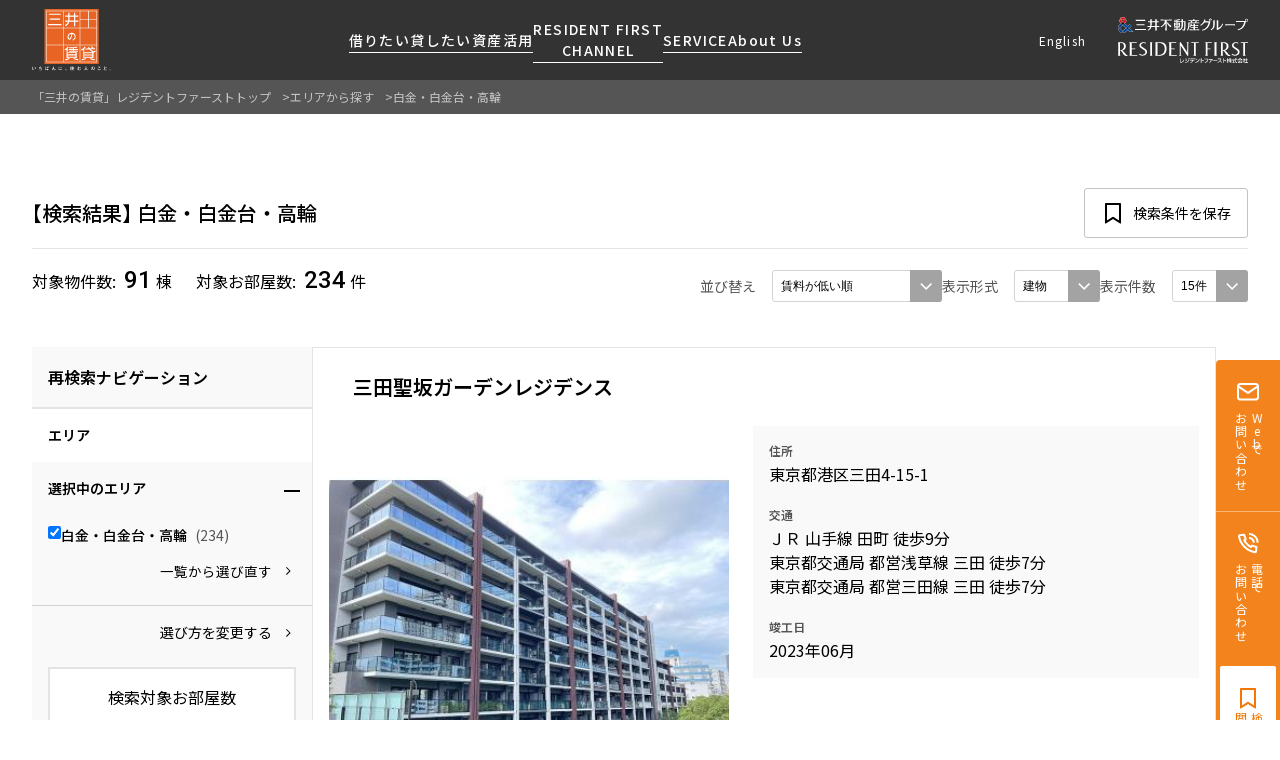

--- FILE ---
content_type: text/html; charset=UTF-8
request_url: https://www.mitsui-chintai.co.jp/rf/area/Shirokane,+Shirokanedai,+Takanawa?page=6
body_size: 356941
content:
<!DOCTYPE html>
<html lang="ja-JP">

<head>
  <meta charset="UTF-8">
  <meta name="viewport" content="width=device-width, initial-scale=1.0">
  <title>      白金・白金台・高輪｜エリアから探す｜東京都心の高級賃貸マンションをお探しなら［三井の賃貸］レジデントファースト
  </title>
  <meta name="description" content="  エリアから探す -
  白金・白金台・高輪の検索結果。東京の高級賃貸マンションをお探しなら[三井の賃貸]レジデントファースト。当社限定取扱い物件や新築、ペット可物件等の上質な物件をエリア、沿線、地図、こだわり条件から検索可能。
">
  <meta name="keywords" content="  エリアから探す,白金,白金台,高輪,高級,賃貸,マンション,三井,レジデントファースト
">
  <meta name="viewport" content="width=device-width" id="metaVP">
  <meta http-equiv="pragma" content="no-cache">
  <meta http-equiv="expires" content="-1">
            <link rel="canonical" href="https://www.mitsui-chintai.co.jp/rf/area/Shirokane%2C+Shirokanedai%2C+Takanawa?page=6">
            <link rel="next" href="https://www.mitsui-chintai.co.jp/rf/area/Shirokane%2C+Shirokanedai%2C+Takanawa?page=7">
        <link rel="prev" href="https://www.mitsui-chintai.co.jp/rf/area/Shirokane%2C+Shirokanedai%2C+Takanawa?page=5">
  
  <!-- [ScrapeContent] -->
  
  <link rel="preconnect" href="https://fonts.googleapis.com">
  <link rel="preconnect" href="https://fonts.gstatic.com" crossorigin>
  <link
    href="https://fonts.googleapis.com/css2?family=Noto+Sans+JP:wght@100..900&family=Roboto:wght@400;500&display=swap"
    rel="stylesheet">
  

  <link rel="stylesheet" href="https://www.mitsui-chintai.co.jp/rf/assets/css/reset.css">
  <link href="https://maxcdn.bootstrapcdn.com/font-awesome/4.2.0/css/font-awesome.min.css" rel="stylesheet">
  <link type="text/css" rel="stylesheet" href="https://code.jquery.com/ui/1.10.3/themes/cupertino/jquery-ui.min.css" />

  

  
  <link rel="stylesheet" href="https://cdnjs.cloudflare.com/ajax/libs/tippy.js/6.3.7/svg-arrow.min.css"
    integrity="sha512-ymN7o+FS8QZbFrwWACqZtheeTIk1zdbp7Rlz3ioSay7zdaskEVInnfm/QkKuJnZvNI0rWiUDQWG63nDdj78shg=="
    crossorigin="anonymous" referrerpolicy="no-referrer" />
  <link rel="stylesheet" href="https://cdnjs.cloudflare.com/ajax/libs/tippy.js/6.3.7/animations/shift-away.min.css"
    integrity="sha512-7bgVzb6QcjutEwmmwMZSEHs6mPElvk0iTB/ywwOqGchLuPakyurzbbqNbiw8elsUrIwk+lVkTPHE23cbLgW2lw=="
    crossorigin="anonymous" referrerpolicy="no-referrer" />



  

  <link rel="stylesheet" href="https://www.mitsui-chintai.co.jp/rf/assets/css/style.css">
  <link rel="stylesheet" href="https://www.mitsui-chintai.co.jp/rf/assets/css/adjust.css">

  
  <link rel="preload" href="https://www.mitsui-chintai.co.jp/rf/assets/css/rf.min.css" as="style">
  <link rel="stylesheet" href="https://www.mitsui-chintai.co.jp/rf/assets/css/rf.min.css">
  

  <style type="text/css">
      </style>

  <!--[if lt IE 9]>
  <script src="https://cdnjs.cloudflare.com/ajax/libs/html5shiv/3.7.2/html5shiv.min.js"></script>
  <script src="https://cdnjs.cloudflare.com/ajax/libs/modernizr/2.8.3/modernizr.min.js"></script>
  
  <script src="https://www.mitsui-chintai.co.jp/rf/assets/smart/js/libs/selectivizr.js"></script>
  <![endif]-->

  <script
    src="https://assets.adobedtm.com/05c035d020eb682193974a42b73368b2a72c73a8/satelliteLib-fafbe33c69f380d90bd117133f8d178ffc6232f4.js">
  </script>
  <!-- /[ScrapeContent] -->

  <!-- Google Tag Manager -->
  <script>
    (function(w, d, s, l, i) {
      w[l] = w[l] || [];
      w[l].push({
        'gtm.start': new Date().getTime(),
        event: 'gtm.js'
      });
      var f = d.getElementsByTagName(s)[0],
        j = d.createElement(s),
        dl = l != 'dataLayer' ? '&l=' + l : '';
      j.async = true;
      j.src =
        'https://www.googletagmanager.com/gtm.js?id=' + i + dl;
      f.parentNode.insertBefore(j, f);
    })(window, document, 'script', 'dataLayer', 'GTM-53HZZGK');
  </script>
  <!-- End Google Tag Manager -->

</head>

<body>
  <header class="header">
    <div class="header__container">

      <div class="header__logo">
        <a href="/">
          <img src="https://www.mitsui-chintai.co.jp/rf/assets/img/common/logo-rf-mark-lead.svg" alt="［三井の賃貸］レジデントファースト">
        </a>
      </div>

      <nav class="header__gnav gnav" id="gnav-main">

        
        <button data-js-gnav-close type="button" class="gnav-close"><span class="u-visually-hidden">閉じる</span></button>

        <div class="gnav-container">
          <ul class="gnav-list" id="gnav-list">

            <li class="gnav-list__item">
              <div class="gnav-list__link" data-js-gnav-sub="#gnav-rent" data-js-gnav-lv1="rent">
                <span class="gnav-list__link-text">借りたい</span>
                <p class="gnav-list__lead u-sp-only">厳選した都心の上質な賃貸マンションを<br>数多くご提案します</p>
              </div>
            </li>
            <li class="gnav-list__item">
              <div class="gnav-list__link" data-js-gnav-sub="#gnav-lend" data-js-gnav-lv1="lend">
                <span class="gnav-list__link-text">貸したい</span>
                <p class="gnav-list__lead u-sp-only">賃貸運営をお考えのオーナー様に最適なプランを数多くご提案します
                </p>
              </div>
            </li>
            <li class="gnav-list__item">
              <div class="gnav-list__link" data-js-gnav-sub="#gnav-asset-management"
                data-js-gnav-lv1="asset-management">
                <span class="gnav-list__link-text">資産活用</span>
                <p class="gnav-list__lead u-sp-only">分譲マンションのご購入、売却の
                  ご相談も承ります
                </p>
              </div>
            </li>
            <li class="gnav-list__item u-ta-pc-center">
              <div class="gnav-list__link" data-js-gnav-sub="#gnav-resident-first-channel"
                data-js-gnav-lv1="resident-first-channel">
                <span class="gnav-list__link-text u-tt-uppercase">Resident First <br class="u-pc-only">Channel</span>
                <p class="gnav-list__lead u-sp-only">新しい住まいと暮らしの探しに関わる
                  様々な情報を発信します
                </p>
              </div>
            </li>
            <li class="gnav-list__item">
              <div class="gnav-list__link" data-js-gnav-sub="#gnav-service" data-js-gnav-lv1="service">
                <span class="gnav-list__link-text u-tt-uppercase">Service</span>
                <p class="gnav-list__lead u-sp-only">レジデントファーストが提供する各種サービスをご紹介します
                </p>
              </div>
            </li>
            <li class="gnav-list__item u-mb-0">
              <div class="gnav-list__link" data-js-gnav-sub="#gnav-aboutus" data-js-gnav-lv1="aboutus">
                <span class="gnav-list__link-text">About Us</span>
                <p class="gnav-list__lead u-sp-only">私たちレジデントファーストの思いや<br>
                  ご提供するサービスをご紹介します
                </p>
              </div>
            </li>
          </ul>

          

          <ul class="gnav-user-control">
            <li><a href="https://www.mitsui-chintai.co.jp/rf/list/ichiran">検討中リスト</a></li>
            <li><a href="https://www.mitsui-chintai.co.jp/rf/list/rirekioheya">閲覧履歴・検索条件</a></li>
            <li><a href="/rf.eng/area/Shirokane,+Shirokanedai,+Takanawa?page=6">English</a></li>

            
          </ul>

          
        </div>

        
        <div class="gnav-sub-container" id="gnav-sub-container">
          <div class="gnav-sub-container__inner">

            
            <button class="gnav-sub-container__btn-close" data-js-gnav-sub-container-close type="button"></button>

            
            <div class="gnav-anim-panel gnav-sub-content" id="gnav-aboutus">
              <div class="gnav-sub-content__inner u-pos-relative">
                <section class="gnav-subsect gnav-lower-sect l-col-pc-10">
                  <header class="gnav-subsect__header gnav-lower-sect__header --is-go-back">
                    <span class="gnav-go-back" data-js-gnav-sub-close="#gnav-aboutus"></span>
                    <h2 class="gnav-subsect__h gnav-lower-sect__h">About Us</h2>
                    <p class="gnav-subsect__lead gnav-lower-sect__lead u-pc-only">私たちレジデントファーストの思いや<br>ご提供するサービスをご紹介します</p>
                  </header>
                  <div class="gnav-subsect__content gnav-lower-sect__content">
                    <div class="gnav-subsect-col">
                      <ul class="gnav-sublist">
                        <li><a href="/company/">レジデントファーストについて</a></li>
                        <li><a href="/company/outline/">会社情報</a></li>
                        <li><a href="/company/service/">事業案内</a></li>
                        <li><a href="/company/recruit_top/">採用情報</a></li>
                        <li><a href="/company/news/">ニュースリリース</a></li>
                        <li><a href="/company/contact/">お問い合わせ</a></li>
                      </ul>
                    </div>
                  </div>
                </section>
              </div>

            </div>

            
            <div class="gnav-anim-panel gnav-sub-content" id="gnav-rent">
              <div class="gnav-sub-content__inner u-pos-relative">

                <section class="gnav-subsect gnav-lower-sect l-col-pc-10">
                  <header class="gnav-subsect__header gnav-lower-sect__header --is-go-back">
                    <span class="gnav-go-back" data-js-gnav-sub-close="#gnav-rent"></span>
                    <h2 class="gnav-subsect__h gnav-lower-sect__h">借りたい</h2>
                    <p class="gnav-subsect__lead gnav-lower-sect__lead u-pc-only">厳選した都心の上質な賃貸マンションを数多くご提案します</p>
                  </header>

                  <div class="gnav-subsect__content gnav-lower-sect__content">
                    
                    <div class="gnav-subsect-col">

                      <section class="gnav-lower-sect">

                        
                        <header class="gnav-lower-sect__header --is-open-lower" data-js-gnav-sub="#gnav-rent-search">
                          <h3 class="gnav-lower-sect__h">検索する</h3>
                        </header>

                        <div class="gnav-lower-sect__content">

                          
                          <div class="gnav-lower-lv gnav-anim-panel" id="gnav-rent-search">
                            <section class="gnav-lower-sect">
                              <header class="gnav-lower-sect__header --is-go-back">
                                <span class="gnav-go-back" data-js-gnav-sub-close="#gnav-rent-search"></span>
                                <h4 class="gnav-lower-sect__h">検索する</h4>
                              </header>
                              <div class="gnav-lower-sect__content">
                                <ul class="gnav-sublist">
                                  <li><a href="https://www.mitsui-chintai.co.jp/rf/area">人気エリアから探す</a></li>
                                  <li><a href="https://www.mitsui-chintai.co.jp/rf/ward">区から探す</a></li>
                                  <li><a href="https://www.mitsui-chintai.co.jp/rf/ensen">駅・沿線から探す</a></li>
                                  <li><a href="/mapsearch/">地図から探す</a></li>
                                  <li><a href="https://www.mitsui-chintai.co.jp/rf/area#keyword-search">キーワードから探す</a></li>
                                </ul>
                              </div>
                            </section>
                          </div>
                        </div>
                      </section>

                      
                      <section class="gnav-lower-sect">
                        <header class="gnav-lower-sect__header --is-open-lower" data-js-gnav-sub="#gnav-rent-newinfo">
                          
                          <h3 class="gnav-lower-sect__h">
                            新着情報から探す</h3>
                        </header>
                        <div class="gnav-lower-sect__content">

                          
                          <div class="gnav-lower-lv gnav-anim-panel" id="gnav-rent-newinfo">
                            <section class="gnav-lower-sect">
                              <header class="gnav-lower-sect__header --is-go-back">
                                <span class="gnav-go-back" data-js-gnav-sub-close="#gnav-rent-newinfo"></span>
                                <h4 class="gnav-lower-sect__h">新着情報から探す</h4>
                              </header>
                              <div class="gnav-lower-sect__content">
                                <ul class="gnav-sublist">
                                  <li><a href="/topics/pickbk.html">ニュースから探す</a></li>
                                  <li><a href="/sales_rec/">新着募集情報</a></li>
                                </ul>
                              </div>
                            </section>
                          </div>
                        </div>
                      </section>
                    </div>

                    
                    <div class="gnav-subsect-col">

                      
                      <section class="gnav-lower-sect">

                        
                        <header class="gnav-lower-sect__header --is-open-lower" data-js-gnav-sub="#gnav-rent-feature">
                          <h3 class="gnav-lower-sect__h">
                            こだわりから探す</h3>
                        </header>

                        <div class="gnav-lower-sect__content">
                          
                          <div class="gnav-lower-lv gnav-anim-panel" id="gnav-rent-feature">
                            <section class="gnav-lower-sect">
                              <header class="gnav-lower-sect__header --is-go-back">
                                <span class="gnav-go-back" data-js-gnav-sub-close="#gnav-rent-feature"></span>
                                <h4 class="gnav-lower-sect__h">こだわりから探す</h4>
                              </header>
                              <div class="gnav-lower-sect__content">
                                <ul class="gnav-sublist">
                                  <li><a href="/osusume/">こだわり一覧</a></li>
                                  <li><a href="/premium/">プレミアムマンション</a></li>
                                  <li><a href="https://www.mitsui-chintai.co.jp/rf/osusume/new">新築</a></li>
                                  <li><a href="https://www.mitsui-chintai.co.jp/rf/osusume/minatoku_gentei">当社限定(港区・渋谷区)</a></li>
                                  <li><a href="https://www.mitsui-chintai.co.jp/rf/osusume/other_gentei">当社限定(港区・渋谷区以外)</a></li>
                                  <li><a href="https://www.mitsui-chintai.co.jp/rf/osusume/parkaxis">三井不動産企画</a></li>
                                  <li><a href="/mansion/">分譲賃貸</a></li>
                                  <li><a href="/newprice/">賃料改定</a></li>
                                  <li><a href="https://www.mitsui-chintai.co.jp/rf/result?ku=(ALL)&cms=5jjrmzbvnk&vop=(0,0,4,0)&get=ward">フリーレント</a>
                                  </li>
                                  <li><a href="https://www.mitsui-chintai.co.jp/rf/result?lin=ALL&equ=(0,0,0,0,0,0,0,0,0,0,0,0,0,0,1,0,0)&get=ensen">ペット可</a></li>
                                  <li><a href="https://www.mitsui-chintai.co.jp/rf/result?equ=(0,0,1,0,0,0,0,0,0,0,0,0,0,0,0,0,0)&vop=(0,0,4,0)&get=ward">コンシェルジュ付き</a></li>
                                  <li><a href="/brandmansion/">ブランドマンション</a>
                                  </li>
                                </ul>
                              </div>
                            </section>
                          </div>
                        </div>
                      </section>

                    </div>
                  </div>
                </section>

              </div>
            </div>

            
            <div class="gnav-anim-panel gnav-sub-content" id="gnav-lend">
              <div class="gnav-sub-content__inner u-pos-relative">
                <section class="gnav-subsect gnav-lower-sect l-col-pc-10">
                  <header class="gnav-subsect__header gnav-lower-sect__header  --is-go-back">
                    <span class="gnav-go-back" data-js-gnav-sub-close="#gnav-lend"></span>
                    <h2 class="gnav-subsect__h gnav-lower-sect__h">貸したい</h2>
                    <p class="gnav-subsect__lead gnav-lower-sect__lead u-pc-only">
                      賃貸運営をお考えのオーナー様に<br>
                      最適なプランをご提案します
                    </p>
                  </header>
                  <div class="gnav-subsect__content gnav-lower-sect__content">
                    <div class="gnav-subsect-col">
                      <ul class="gnav-sublist">
                        <li><a href="/owner_overview/">賃貸運営</a></li>
                        <li><a href="https://form.mitsui-chintai.co.jp/webapp/form/19959_rndb_7/index.do">お問い合わせ</a></li>
                      </ul>
                    </div>
                  </div>
                </section>
              </div>
            </div>

            
            <div class="gnav-anim-panel gnav-sub-content" id="gnav-asset-management">
              <div class="gnav-sub-content__inner u-pos-relative">
                <section class="gnav-subsect gnav-lower-sect l-col-pc-10">
                  <header class="gnav-subsect__header gnav-lower-sect__header  --is-go-back">
                    <span class="gnav-go-back" data-js-gnav-sub-close="#gnav-asset-management"></span>
                    <h2 class="gnav-subsect__h gnav-lower-sect__h">資産活用</h2>
                    <p class="gnav-subsect__lead gnav-lower-sect__lead u-pc-only">
                      分譲マンションのご購入、売却の<br>
                      ご相談も承ります
                    </p>
                  </header>
                  <div class="gnav-subsect__content gnav-lower-sect__content">
                    <div class="gnav-subsect-col">
                      <ul class="gnav-sublist">
                        <li><a href="/owner/mansion/">販売マンション</a></li>
                        <li><a href="https://form.mitsui-chintai.co.jp/webapp/form/19959_rndb_21/index.do">お問い合わせ</a>
                        </li>
                      </ul>
                    </div>
                  </div>
                </section>
              </div>
            </div>

            
            <div class="gnav-anim-panel gnav-sub-content" id="gnav-resident-first-channel">
              <div class="gnav-sub-content__inner u-pos-relative">
                <section class="gnav-subsect gnav-lower-sect l-col-pc-10">
                  <header class="gnav-subsect__header gnav-lower-sect__header --is-go-back">
                    <span class="gnav-go-back" data-js-gnav-sub-close="#gnav-resident-first-channel"></span>
                    <h2 class="gnav-subsect__h gnav-lower-sect__h u-tt-uppercase">RESIDENT FIRST CHANNEL</h2>
                    <p class="gnav-subsect__lead gnav-lower-sect__lead u-pc-only">
                      新しい住まいと暮らしの探しに関わる<br>
                      様々な情報を発信します
                    </p>
                  </header>
                  <div class="gnav-subsect__content gnav-lower-sect__content">
                    <div class="gnav-subsect-col">
                      <ul class="gnav-sublist">
                        <li><a href="/service/resident_first_channel/" class="u-tt-uppercase">News</a></li>
                        <li><a href="/service/resident_first_channel/#report">マンションレポート</a></li>
                        <li><a href="/service/resident_first_channel/#shoppingStreet">商店街のある暮らし</a></li>
                        <li><a href="/service/resident_first_channel/#article">住まいのコラム</a></li>
                        <li><a href="https://form.mitsui-chintai.co.jp/webapp/form/19959_rndb_258/index.do" class="u-tt-uppercase">Resident First Members登録</a></li>
                      </ul>
                    </div>
                  </div>
                </section>
              </div>
            </div>

            
            <div class="gnav-anim-panel gnav-sub-content" id="gnav-service">
              <div class="gnav-sub-content__inner u-pos-relative">
                <section class="gnav-subsect gnav-lower-sect l-col-pc-10">
                  <header class="gnav-subsect__header gnav-lower-sect__header --is-go-back">
                    <span class="gnav-go-back" data-js-gnav-sub-close="#gnav-service"></span>
                    <h2 class="gnav-subsect__h gnav-lower-sect__h u-tt-uppercase">Service</h2>
                    <p class="gnav-subsect__lead gnav-lower-sect__lead u-pc-only">
                      レジデントファーストが提供する<br>
                      各種サービスをご紹介します
                    </p>
                  </header>
                  <div class="gnav-subsect__content gnav-lower-sect__content">
                    <div class="gnav-subsect-col">
                      <ul class="gnav-sublist">
                        <li><a href="/topics/salescontact.html">営業窓口</a></li>
                        <li><a href="https://mypage.mitsui-chintai.co.jp/rf_web/cstLogin">会員ページ</a></li>
                        <li><a href="https://form.mitsui-chintai.co.jp/webapp/form/19959_rndb_258/index.do" class="u-tt-uppercase">Resident First Members登録</a></li>
                        <li><a href="/service/benefit/">ご入居・提携サービス</a></li>
                        <li><a href="/service/flow/">お部屋探しからご契約まで</a></li>
                        <li><a href="/service/faq/">よくあるご質問</a></li>
                        <li><a href="/business/">社宅紹介</a></li>
                        <li><a href="https://itandibb.com/top">【仲介会社様向け】当社仲介事業部取り扱い物件入居申込</a></li>
                      </ul>
                    </div>
                  </div>
                </section>
              </div>
            </div>

          </div>
        </div>

      </nav>

      <div class="header__subnav">
        <div class="gnav-lang u-pc-only">
          <a href="/rf.eng/area/Shirokane,+Shirokanedai,+Takanawa?page=6" target="_blank">English</a>
        </div>
        <div class="header__logo-group">
          <a href="#">
            <img src="https://www.mitsui-chintai.co.jp/rf/assets/img/common/logo-rf-text.svg" alt="三井不動産グループ RESIDENT FIRST レジデントファースト株式会社">
          </a>
        </div>
      </div>

      <button data-js-gnav="#gnav-main" class="gnav-toggle u-sp-only" id="gnav-btn-open" type="button" style="flex: 0 0 40px;"></button>

    </div>

    
    <div class="c-cta-navi">
      
      
              <div class="c-cta-navi__re-search">
          <button type="button" class="btn --normal --icon-before --i-re-search --xs --w-100 --no-border c-cta-navi__re-search-btn" data-js-modal="#re-search">条件を変更して再検索</button>
        </div>
      
      
      <div class="c-cta-navi__btn-block --web --sp-compact ">
        
        
                <a href="https://form.mitsui-chintai.co.jp/webapp/form/19959_rndb_6/index.do" class="c-cta-navi__btn --web" target="_blank">
          
                      <span class="u-sp-only">Web</span>
            <span class="u-pc-only u-to-pc-v">Webで<br>お問い合わせ</span>
          
        </a>

        
              </div>
      

      
      
            <div class="c-cta-navi__btn-block --tel --sp-compact " id="cta-navi-tel">
        <dl class="c-cta-navi-tel">
          <dt class="c-cta-navi-tel__title">
            <button type="button" class="c-cta-navi__btn --tel" data-js-cta-navi-tel="#cta-navi-tel">
                              <span class="u-sp-only">Tel</span>
                            <span class="u-pc-only u-to-pc-v">電話で<br>お問い合わせ</span>
            </button>
          </dt>
          <dd class="c-cta-navi-tel__desc">
            <div class="c-cta-navi-tel__desc-inner">
              <a href="tel:0120-321-719" class="c-cta-navi-tel__desc-tel">0120-321-719</a>

              
                              <span class="c-cta-navi-tel__desc-hours">
                  9:30~18:00（水曜定休）
                </span>
                          </div>
          </dd>
        </dl>
      </div>
            

      
      <div class="c-cta-navi__btn-block --considering">
        <a href="https://www.mitsui-chintai.co.jp/rf/list/ichiran" class="c-cta-navi__btn --considering">
          <span class="u-sp-only">検討中</span>
          <span class="u-pc-only u-to-pc-v">検討中リスト<br>閲覧履歴</span>
        </a>
      </div>
      

    </div>
    

  </header>

  <main>

    
    
      <div class="l-main">

    <!-- ピックアップアリア/おすすめ -->
    

    
    <div class="l-main__breadcrumb">

      <!-- パンくずナビ -->
      <div class="c-breadcrumb">
        <div class="l-container">
          <ul class="c-breadcrumb__list">
                          <li>
                                  <a href="https://www.mitsui-chintai.co.jp/rf">「三井の賃貸」レジデントファーストトップ</a>
                              </li>
                          <li>
                                  <a href="https://www.mitsui-chintai.co.jp/rf/area">エリアから探す</a>
                              </li>
                          <li>
                                  <span>白金・白金台・高輪</span>
                              </li>
                      </ul>
        </div>
      </div>

    </div><!--/l-main__breadcrumb -->

    <!-- メインコンテンツ -->
    <div class="l-main__content u-pt-pc-64 u-pt-40">

      <div class="l-container">

        <div class="l-result">

          
          <div class="l-result__summary">
            <div class="c-result-summary">
              
              <div class="c-result-summary__body">
                <div class="c-result-summary__row c-result-summary__condition">
                  <div class="c-result-summary__overview">
                    <h1 class="c-result-summary__title">
                      <span class="c-result-summary__prefix">検索結果</span>
                      <span class="sys-curcond">
                        <span class="c-result-summary__term --main">白金・白金台・高輪</span>
                      </span>
                    </h1>
                  </div>
                  <div class="c-result-summary__control">
                    <button class="btn --normal --icon-before --i-save --sm --pc-md" type="button"
                      id="sys-save-cond">
                      <span class="u-pc-only">検索条件を保存</span>
                      <span class="u-sp-only">条件保存</span>
                    </button>
                  </div>
                </div>
                <div class="c-result-summary__row c-result-summary__number-re-order">
                  <div class="c-result-summary__number">
                    <dl class="c-result-summary__number-list">
                      <dt>対象物件数</dt>
                      <dd>
                        <span class="c-result-summary__fig">91</span>棟
                      </dd>
                    </dl>
                    <dl class="c-result-summary__number-list">
                      <dt>対象お部屋数</dt>
                      <dd>
                        <span class="c-result-summary__fig">234</span>件
                      </dd>
                    </dl>
                  </div>

                  
                  <div class="c-result-summary__display">
                    <dl class="c-result-summary__display-list --order">
                      <dt>並び替え</dt>
                      <dd>
                        <label class="c-input-label --select --select-xs --select-pc-md --w-max">
                          <select name="" id="" class="c-input-select" data-js-select-link>
                                                          <option value="https://www.mitsui-chintai.co.jp/rf/area/Shirokane%2C+Shirokanedai%2C+Takanawa?vop=(0,0,1,0)" class="asc" >
                                新着順
                              </option>
                                                          <option value="https://www.mitsui-chintai.co.jp/rf/area/Shirokane%2C+Shirokanedai%2C+Takanawa?vop=(0,0,7,1)" class="desc" >
                                賃料が高い順
                              </option>
                                                          <option value="https://www.mitsui-chintai.co.jp/rf/area/Shirokane%2C+Shirokanedai%2C+Takanawa" class="asc" selected>
                                賃料が低い順
                              </option>
                                                          <option value="https://www.mitsui-chintai.co.jp/rf/area/Shirokane%2C+Shirokanedai%2C+Takanawa?vop=(0,0,2,0)" class="asc" >
                                間取り順
                              </option>
                                                          <option value="https://www.mitsui-chintai.co.jp/rf/area/Shirokane%2C+Shirokanedai%2C+Takanawa?vop=(0,0,3,0)" class="asc" >
                                専有面積順の小さい順
                              </option>
                                                          <option value="https://www.mitsui-chintai.co.jp/rf/area/Shirokane%2C+Shirokanedai%2C+Takanawa?vop=(0,0,8,1)" class="desc" >
                                専有面積順の大きい順
                              </option>
                                                          <option value="https://www.mitsui-chintai.co.jp/rf/area/Shirokane%2C+Shirokanedai%2C+Takanawa?vop=(0,0,4,0)" class="asc" >
                                築年数順の新しい順
                              </option>
                                                          <option value="https://www.mitsui-chintai.co.jp/rf/area/Shirokane%2C+Shirokanedai%2C+Takanawa?vop=(0,0,5,0)" class="asc" >
                                駅からの近い順
                              </option>
                                                          <option value="https://www.mitsui-chintai.co.jp/rf/area/Shirokane%2C+Shirokanedai%2C+Takanawa?vop=(0,0,6,0)" class="asc" >
                                物件名順
                              </option>
                                                      </select>
                        </label>
                      </dd>
                    </dl>
                    <dl class="c-result-summary__display-list --format" data-js-select-link>
                      <dt>表示形式</dt>
                      <dd>
                        <label class="c-input-label --select --select-xs --select-pc-md --w-max">
                          <select name="" id="" class="c-input-select" data-js-select-link>
                            <option value="https://www.mitsui-chintai.co.jp/rf/area/Shirokane%2C+Shirokanedai%2C+Takanawa"  selected >建物
                            </option>
                            <option value="https://www.mitsui-chintai.co.jp/rf/area/Shirokane%2C+Shirokanedai%2C+Takanawa?vop=(0,1,0,0)" >お部屋
                            </option>
                          </select>
                        </label>
                      </dd>
                    </dl>
                    <dl class="c-result-summary__display-list --num">
                      <dt>表示件数</dt>
                      <dd>
                        <label class="c-input-label --select --select-xs --select-pc-md --w-max">
                          <select name="parpage" class="c-input-select sys-parpage" data-js-select-link>
                                                          <option value="https://www.mitsui-chintai.co.jp/rf/area/Shirokane%2C+Shirokanedai%2C+Takanawa?vop=(15,0,0,0)" selected>15件</option>
                                                          <option value="https://www.mitsui-chintai.co.jp/rf/area/Shirokane%2C+Shirokanedai%2C+Takanawa?vop=(30,0,0,0)" >30件</option>
                                                          <option value="https://www.mitsui-chintai.co.jp/rf/area/Shirokane%2C+Shirokanedai%2C+Takanawa?vop=(45,0,0,0)" >45件</option>
                                                          <option value="https://www.mitsui-chintai.co.jp/rf/area/Shirokane%2C+Shirokanedai%2C+Takanawa?vop=(60,0,0,0)" >60件</option>
                                                      </select>
                        </label>
                      </dd>
                    </dl>
                  </div><!--/.c-result-summary__display-->
                </div>
              </div>
            </div>
          </div><!--/.l-result__summary-->

          <div class="l-result__body">
            <div class="l-col-pc-container">
              
              <div class="l-col-pc-3">

                
                <form action="https://www.mitsui-chintai.co.jp/rf/area" id="sys-form" class="" method="POST">
                  <input type="text" name="_token" value="v5HuNzPv6E2WmHJifyfqrWq8oWaodyJkP9WDM1lo" style="display:none;">
                  <input name="getting" value="area" type="hidden">
                  <input name="style" value="" type="hidden">
                  <input name="order_by" value="0" type="hidden">
                  <input name="desc" value="0" type="hidden">
                  <input class="sys-search" name="search" value="" type="hidden">

                                                      
                  <div class="c-modal-re-search" id="re-search" data-js-modal-target>
                    <button class="c-modal-re-search__close" type="button" data-js-modal-close><span
                        class="u-visually-hidden">閉じる</span></button>
                    <article class="c-re-search">

                      <header class="c-re-search__header">
                        <h2 class="c-re-search__h">再検索ナビゲーション</h2>
                      </header>
                      <div class="c-re-search__body">
                        
                        <section class="c-re-search-sect ">
  <header class="c-re-search-sect__header">
    <h3 class="c-re-search-sect__h">エリア</h3>
  </header>
  <div class="c-re-search-sect__body">
    
    <section class="c-re-search-toggle-sect sys-navi-group">
      <header class="c-re-search-toggle-sect__header">
        <h4 class="c-re-search-toggle-sect__h">選択中のエリア</h4>
        <button class="c-re-search-toggle-sect__btn --is-open" data-js-toggle="#re-search-selected-line"
          type="button"></button>
      </header>
      <div class="c-re-search-toggle-sect__body --is-open" id="re-search-selected-line">
        <div class="c-re-search-toggle-sect__inner">
          <div class="c-re-search-toggle-sect__content">
            <div class="c-re-search-toggle-sect__block">
              
                            <ul class="c-form-list --col-1 c-re-search-selected" id="c-re-search-selected-area"
                >
                                  <li class="c-form-list__item">
                    <label class="c-input-label --checkbox">
                      <input type="checkbox" class="sys-SEARCH_AREA_NO sys-recalc"
                        name="SEARCH_AREA_NO[20]" value="20" checked>
                      白金・白金台・高輪<span class="__count">(234)</span>
                    </label>
                  </li>
                              </ul>
                          </div>

            
            <div class="c-re-search-edit u-mt-16">
              <div class="c-re-search-edit__method" id="reselectArea">
                <button class="u-icon --icon-after --i-arrow-r --method-range" id="sys-reselect-area" type="button">一覧から選び直す</button>
              </div>
            </div>

          </div><!-- /c-re-search-toggle-sect-content -->
        </div>
      </div>
    </section>

    
    <div class="c-re-search-edit u-mt-16 u-mr-16">
      <div class="c-re-search-edit__method" >
        <span class="u-icon --icon-after --i-arrow-r --method-choice" data-js-search-change-method
          data-js-search-method="#search-choices">選び方を変更する</span>
        <div style="display: none;">
          <div id="search-choices" class="c-search-change-method">
            <ul class="c-search-change-method__list">
              <li><a href="https://www.mitsui-chintai.co.jp/rf/area" class="u-icon --icon-before --icon-white --i-arrow-r">エリアから探す</a>
              </li>
              <li><a href="https://www.mitsui-chintai.co.jp/rf/ward" class="u-icon --icon-before --icon-white --i-arrow-r">区から探す</a>
              </li>
              <li><a href="/mapsearch" class="u-icon --icon-before --icon-white --i-arrow-r">地図から探す</a>
              </li>
              <li><a href="https://www.mitsui-chintai.co.jp/rf/ensen" class="u-icon --icon-before --icon-white --i-arrow-r">沿線から探す</a>
              </li>
            </ul>
          </div>
        </div>
      </div>
    </div>
    


    
    <div class="c-re-search-result u-mt-24 u-mx-16 u-mb-16">
      
      <dl class="c-re-search-result__desc">
        <dt>検索対象お部屋数</dt>
        <dd>
          <span class="c-re-search-result__count sys-vacant_rooms">234</span>件
        </dd>
        <dd><button class="btn --alternate --w-100 sys-submit" type="submit">お部屋を再検索</button></dd>
      </dl>
    </div>

  </div>
</section>

                        
                        <section class="c-re-search-sect">
  <header class="c-re-search-sect__header">
    <h3 class="c-re-search-sect__h">検索結果の絞り込み</h3>
  </header>
  <div class="re-search-sect__body">

    
    <section class="c-re-search-toggle-sect sys-navi-group">
      <header class="c-re-search-toggle-sect__header">
        <h4 class="c-re-search-toggle-sect__h">賃料</h4>
        <button class="c-re-search-toggle-sect__btn --is-open" data-js-toggle="#re-search-rent" type="button"></button>
      </header>
      <div class="c-re-search-toggle-sect__body --is-open" id="re-search-rent">
        <div class="c-re-search-toggle-sect__inner">
          <div class="c-re-search-toggle-sect__content">
            <div class="c-re-search-toggle-sect__block">
              <div class="c-input-select-range --w-max">
                <label class="c-input-label --select">
                  <select name="RENT_AMT_MIN" class="c-input-select u-fz-12 sys-recalc">
                                          <option value=""  selected >
                        下限なし
                      </option>
                                          <option value="100" >
                        10万円以上
                      </option>
                                          <option value="110" >
                        11万円以上
                      </option>
                                          <option value="120" >
                        12万円以上
                      </option>
                                          <option value="130" >
                        13万円以上
                      </option>
                                          <option value="140" >
                        14万円以上
                      </option>
                                          <option value="150" >
                        15万円以上
                      </option>
                                          <option value="160" >
                        16万円以上
                      </option>
                                          <option value="170" >
                        17万円以上
                      </option>
                                          <option value="180" >
                        18万円以上
                      </option>
                                          <option value="190" >
                        19万円以上
                      </option>
                                          <option value="200" >
                        20万円以上
                      </option>
                                          <option value="225" >
                        22.5万円以上
                      </option>
                                          <option value="250" >
                        25万円以上
                      </option>
                                          <option value="275" >
                        27.5万円以上
                      </option>
                                          <option value="300" >
                        30万円以上
                      </option>
                                          <option value="350" >
                        35万円以上
                      </option>
                                          <option value="400" >
                        40万円以上
                      </option>
                                          <option value="450" >
                        45万円以上
                      </option>
                                          <option value="500" >
                        50万円以上
                      </option>
                                          <option value="600" >
                        60万円以上
                      </option>
                                          <option value="700" >
                        70万円以上
                      </option>
                                          <option value="800" >
                        80万円以上
                      </option>
                                          <option value="900" >
                        90万円以上
                      </option>
                                          <option value="1000" >
                        100万円以上
                      </option>
                                          <option value="1100" >
                        110万円以上
                      </option>
                                          <option value="1200" >
                        120万円以上
                      </option>
                                          <option value="1300" >
                        130万円以上
                      </option>
                                          <option value="1400" >
                        140万円以上
                      </option>
                                          <option value="1500" >
                        150万円以上
                      </option>
                                          <option value="2000" >
                        200万円以上
                      </option>
                                      </select>
                </label>
                <span>〜</span>
                <label class="c-input-label --select">
                  <select name="RENT_AMT_MAX" class="c-input-select u-fz-12 sys-recalc">
                                          <option value=""  selected >
                        上限なし
                      </option>
                                          <option value="100" >
                        10万円以下
                      </option>
                                          <option value="110" >
                        11万円以下
                      </option>
                                          <option value="120" >
                        12万円以下
                      </option>
                                          <option value="130" >
                        13万円以下
                      </option>
                                          <option value="140" >
                        14万円以下
                      </option>
                                          <option value="150" >
                        15万円以下
                      </option>
                                          <option value="160" >
                        16万円以下
                      </option>
                                          <option value="170" >
                        17万円以下
                      </option>
                                          <option value="180" >
                        18万円以下
                      </option>
                                          <option value="190" >
                        19万円以下
                      </option>
                                          <option value="200" >
                        20万円以下
                      </option>
                                          <option value="225" >
                        22.5万円以下
                      </option>
                                          <option value="250" >
                        25万円以下
                      </option>
                                          <option value="275" >
                        27.5万円以下
                      </option>
                                          <option value="300" >
                        30万円以下
                      </option>
                                          <option value="350" >
                        35万円以下
                      </option>
                                          <option value="400" >
                        40万円以下
                      </option>
                                          <option value="450" >
                        45万円以下
                      </option>
                                          <option value="500" >
                        50万円以下
                      </option>
                                          <option value="600" >
                        60万円以下
                      </option>
                                          <option value="700" >
                        70万円以下
                      </option>
                                          <option value="800" >
                        80万円以下
                      </option>
                                          <option value="900" >
                        90万円以下
                      </option>
                                          <option value="1000" >
                        100万円以下
                      </option>
                                          <option value="1100" >
                        110万円以下
                      </option>
                                          <option value="1200" >
                        120万円以下
                      </option>
                                          <option value="1300" >
                        130万円以下
                      </option>
                                          <option value="1400" >
                        140万円以下
                      </option>
                                          <option value="1500" >
                        150万円以下
                      </option>
                                          <option value="2000" >
                        200万円以下
                      </option>
                                      </select>
                </label>
              </div>
            </div>
            <div class="c-re-search-toggle-sect__block">
              <ul class="c-form-list --col-1">
                                  <li class="c-form-list__item">
                    <label class="c-input-label --checkbox">
                      <input type="checkbox" class="sys-recalc" name="MNGMNT_COST" value="1"
                        >
                      管理費/共益費含む
                    </label>
                  </li>
                                  <li class="c-form-list__item">
                    <label class="c-input-label --checkbox">
                      <input type="checkbox" class="sys-recalc" name="REWARD_AMT_0" value="1"
                        >
                      礼金なし
                    </label>
                  </li>
                                  <li class="c-form-list__item">
                    <label class="c-input-label --checkbox">
                      <input type="checkbox" class="sys-recalc" name="DEPO_AMT" value="1"
                        >
                      敷金なし
                    </label>
                  </li>
                                  <li class="c-form-list__item">
                    <label class="c-input-label --checkbox">
                      <input type="checkbox" class="sys-recalc" name="REWARD_AMT_1" value="1"
                        >
                      礼金１ヶ月以下
                    </label>
                  </li>
                                  <li class="c-form-list__item">
                    <label class="c-input-label --checkbox">
                      <input type="checkbox" class="sys-recalc" name="free_rent" value="1"
                        >
                      フリーレント付き
                    </label>
                  </li>
                              </ul>
            </div>
          </div>
        </div>
      </div>
    </section>

    
    <section class="c-re-search-toggle-sect sys-navi-group">
      <header class="c-re-search-toggle-sect__header">
        <h4 class="c-re-search-toggle-sect__h">間取り</h4>
        <button class="c-re-search-toggle-sect__btn --is-open" type="button"
          data-js-toggle="#re-search-madori"></button>
      </header>
      <div class="c-re-search-toggle-sect__body --is-open" id="re-search-madori">
        <div class="c-re-search-toggle-sect__inner">
          <div class="c-re-search-toggle-sect__content">
            <div class="c-re-search-toggle-sect__block">
              <ul class="c-form-list --col-2">
                                  <li class="c-form-list__item">
                    <label class="c-input-label --checkbox">
                      <input type="checkbox" name="1R" class="sys-recalc" value="1"
                        >
                      1R〜1K
                    </label>
                  </li>
                                  <li class="c-form-list__item">
                    <label class="c-input-label --checkbox">
                      <input type="checkbox" name="1LDK" class="sys-recalc" value="1"
                        >
                      1DK〜1LDK
                    </label>
                  </li>
                                  <li class="c-form-list__item">
                    <label class="c-input-label --checkbox">
                      <input type="checkbox" name="2LDK" class="sys-recalc" value="1"
                        >
                      2LDK
                    </label>
                  </li>
                                  <li class="c-form-list__item">
                    <label class="c-input-label --checkbox">
                      <input type="checkbox" name="3LDK" class="sys-recalc" value="1"
                        >
                      3LDK
                    </label>
                  </li>
                                  <li class="c-form-list__item">
                    <label class="c-input-label --checkbox">
                      <input type="checkbox" name="4LDK" class="sys-recalc" value="1"
                        >
                      4LDK〜
                    </label>
                  </li>
                              </ul>
            </div>
          </div>
        </div>
      </div>
    </section>

    
    <section class="c-re-search-toggle-sect sys-navi-group">
      <header class="c-re-search-toggle-sect__header">
        <h4 class="c-re-search-toggle-sect__h">専有面積</h4>
        <button class="c-re-search-toggle-sect__btn --is-open" type="button"
          data-js-toggle="#re-search-space"></button>
      </header>
      <div class="c-re-search-toggle-sect__body --is-open" id="re-search-space">
        <div class="c-re-search-toggle-sect__inner">
          <div class="c-re-search-toggle-sect__content">
            <div class="c-re-search-toggle-sect__block">
              <div class="c-input-select-range --w-max">
                <label class="c-input-label --select">
                  <select name="AREA_MIN" class="c-input-select sys-recalc">
                                          <option value=""  selected >
                        指定なし
                      </option>
                                          <option value="15" >
                        15㎡以上
                      </option>
                                          <option value="20" >
                        20㎡以上
                      </option>
                                          <option value="25" >
                        25㎡以上
                      </option>
                                          <option value="30" >
                        30㎡以上
                      </option>
                                          <option value="35" >
                        35㎡以上
                      </option>
                                          <option value="40" >
                        40㎡以上
                      </option>
                                          <option value="50" >
                        50㎡以上
                      </option>
                                          <option value="60" >
                        60㎡以上
                      </option>
                                          <option value="70" >
                        70㎡以上
                      </option>
                                          <option value="80" >
                        80㎡以上
                      </option>
                                          <option value="90" >
                        90㎡以上
                      </option>
                                          <option value="100" >
                        100㎡以上
                      </option>
                                          <option value="150" >
                        150㎡以上
                      </option>
                                          <option value="200" >
                        200㎡以上
                      </option>
                                      </select>
                </label>
                <span>〜</span>
                <label class="c-input-label --select">
                  <select name="AREA_MAX" class="c-input-select sys-recalc">
                                          <option value=""  selected >
                        指定なし
                      </option>
                                          <option value="15" >
                        15㎡以下
                      </option>
                                          <option value="20" >
                        20㎡以下
                      </option>
                                          <option value="25" >
                        25㎡以下
                      </option>
                                          <option value="30" >
                        30㎡以下
                      </option>
                                          <option value="35" >
                        35㎡以下
                      </option>
                                          <option value="40" >
                        40㎡以下
                      </option>
                                          <option value="50" >
                        50㎡以下
                      </option>
                                          <option value="60" >
                        60㎡以下
                      </option>
                                          <option value="70" >
                        70㎡以下
                      </option>
                                          <option value="80" >
                        80㎡以下
                      </option>
                                          <option value="90" >
                        90㎡以下
                      </option>
                                          <option value="100" >
                        100㎡以下
                      </option>
                                          <option value="150" >
                        150㎡以下
                      </option>
                                          <option value="200" >
                        200㎡以下
                      </option>
                                      </select>
                </label>
              </div>
            </div>
                      </div>
        </div>
      </div>
    </section>

    
    <section class="c-re-search-toggle-sect sys-navi-group">
      <header class="c-re-search-toggle-sect__header">
        <h4 class="c-re-search-toggle-sect__h">築年数</h4>
        <button class="c-re-search-toggle-sect__btn --is-open" type="button"
          data-js-toggle="#re-search-years"></button>
      </header>
      <div class="c-re-search-toggle-sect__body --is-open" id="re-search-years">
        <div class="c-re-search-toggle-sect__inner">
          <div class="c-re-search-toggle-sect__content">
            <div class="c-re-search-toggle-sect__block">
              <ul class="c-form-list --col-2">
                                  <li class="c-form-list__item">
                    <label class="c-input-label --radio">
                      <input type="radio" name="CPLT_YMD" class="sys-recalc" value=""
                         checked >
                      指定なし
                    </label>
                  </li>
                                  <li class="c-form-list__item">
                    <label class="c-input-label --radio">
                      <input type="radio" name="CPLT_YMD" class="sys-recalc" value="0"
                        >
                      新築
                    </label>
                  </li>
                                  <li class="c-form-list__item">
                    <label class="c-input-label --radio">
                      <input type="radio" name="CPLT_YMD" class="sys-recalc" value="1"
                        >
                      1年以内
                    </label>
                  </li>
                                  <li class="c-form-list__item">
                    <label class="c-input-label --radio">
                      <input type="radio" name="CPLT_YMD" class="sys-recalc" value="3"
                        >
                      3年以内
                    </label>
                  </li>
                                  <li class="c-form-list__item">
                    <label class="c-input-label --radio">
                      <input type="radio" name="CPLT_YMD" class="sys-recalc" value="5"
                        >
                      5年以内
                    </label>
                  </li>
                                  <li class="c-form-list__item">
                    <label class="c-input-label --radio">
                      <input type="radio" name="CPLT_YMD" class="sys-recalc" value="10"
                        >
                      10年以内
                    </label>
                  </li>
                                  <li class="c-form-list__item">
                    <label class="c-input-label --radio">
                      <input type="radio" name="CPLT_YMD" class="sys-recalc" value="15"
                        >
                      15年以内
                    </label>
                  </li>
                                  <li class="c-form-list__item">
                    <label class="c-input-label --radio">
                      <input type="radio" name="CPLT_YMD" class="sys-recalc" value="20"
                        >
                      20年以内
                    </label>
                  </li>
                                  <li class="c-form-list__item">
                    <label class="c-input-label --radio">
                      <input type="radio" name="CPLT_YMD" class="sys-recalc" value="25"
                        >
                      25年以内
                    </label>
                  </li>
                                  <li class="c-form-list__item">
                    <label class="c-input-label --radio">
                      <input type="radio" name="CPLT_YMD" class="sys-recalc" value="30"
                        >
                      30年以内
                    </label>
                  </li>
                              </ul>
            </div>
          </div>
        </div>
      </div>
    </section>

    
    <section class="c-re-search-toggle-sect sys-navi-group">
      <header class="c-re-search-toggle-sect__header">
        <h4 class="c-re-search-toggle-sect__h">駅から徒歩</h4>
        <button class="c-re-search-toggle-sect__btn --is-open" type="button"
          data-js-toggle="#re-search-walk-time"></button>
      </header>
      <div class="c-re-search-toggle-sect__body --is-open" id="re-search-walk-time">
        <div class="c-re-search-toggle-sect__inner">
          <div class="c-re-search-toggle-sect__content">
            <div class="c-re-search-toggle-sect__block">
              <ul class="c-form-list --col-2">
                                  <li class="c-form-list__item">
                    <label class="c-input-label --radio">
                      <input type="radio" name="WALK_TIME" class="sys-recalc" value=""
                         checked >
                      指定なし
                    </label>
                  </li>
                                  <li class="c-form-list__item">
                    <label class="c-input-label --radio">
                      <input type="radio" name="WALK_TIME" class="sys-recalc" value="1"
                        >
                      1分以内
                    </label>
                  </li>
                                  <li class="c-form-list__item">
                    <label class="c-input-label --radio">
                      <input type="radio" name="WALK_TIME" class="sys-recalc" value="3"
                        >
                      3分以内
                    </label>
                  </li>
                                  <li class="c-form-list__item">
                    <label class="c-input-label --radio">
                      <input type="radio" name="WALK_TIME" class="sys-recalc" value="5"
                        >
                      5分以内
                    </label>
                  </li>
                                  <li class="c-form-list__item">
                    <label class="c-input-label --radio">
                      <input type="radio" name="WALK_TIME" class="sys-recalc" value="10"
                        >
                      10分以内
                    </label>
                  </li>
                                  <li class="c-form-list__item">
                    <label class="c-input-label --radio">
                      <input type="radio" name="WALK_TIME" class="sys-recalc" value="15"
                        >
                      15分以内
                    </label>
                  </li>
                              </ul>
            </div>
          </div>
        </div>
      </div>
    </section>

    
    <section class="c-re-search-toggle-sect sys-navi-group">
      <header class="c-re-search-toggle-sect__header">
        <h4 class="c-re-search-toggle-sect__h">他条件</h4>
        <button class="c-re-search-toggle-sect__btn --is-open" type="button"
          data-js-toggle="#re-search-others"></button>
      </header>
      <div class="c-re-search-toggle-sect__body --is-open" id="re-search-others">
        <div class="c-re-search-toggle-sect__inner">
          <div class="c-re-search-toggle-sect__content">
            <div class="c-re-search-toggle-sect__block">
              <ul class="c-form-list --col-1">
                                                                      <li class="c-form-list__item">
                    <label class="c-input-label --checkbox">
                      <input type="checkbox" name="limited_flag" class="sys-recalc" value="1"
                        >
                      当社限定物件
                    </label>
                  </li>
                                                    <li class="c-form-list__item">
                    <label class="c-input-label --checkbox">
                      <input type="checkbox" name="FULL_TIME_FLG" class="sys-recalc" value="1"
                        >
                      専任物件
                    </label>
                  </li>
                                                    <li class="c-form-list__item">
                    <label class="c-input-label --checkbox">
                      <input type="checkbox" name="IMPORT_TYPE" class="sys-recalc" value="1"
                        >
                      三井の賃貸物件
                    </label>
                  </li>
                                                    <li class="c-form-list__item">
                    <label class="c-input-label --checkbox">
                      <input type="checkbox" name="no_app" class="sys-recalc" value="1"
                        >
                      申込無し物件のみ表示
                    </label>
                  </li>
                                                    <li class="c-form-list__item">
                    <label class="c-input-label --checkbox">
                      <input type="checkbox" name="PET_KAHI_FLG" class="sys-recalc" value="1"
                        >
                      ペット可・相談
                    </label>
                  </li>
                                                    <li class="c-form-list__item">
                    <label class="c-input-label --checkbox">
                      <input type="checkbox" name="PIANO_KAHI_FLG" class="sys-recalc" value="1"
                        >
                      楽器可・相談
                    </label>
                  </li>
                              </ul>
            </div>
          </div>
        </div>
      </div>
    </section>

    
    <section class="c-re-search-toggle-sect sys-navi-group">
      <header class="c-re-search-toggle-sect__header">
        <h4 class="c-re-search-toggle-sect__h">入居可能日</h4>
        <button class="c-re-search-toggle-sect__btn --is-open" type="button"
          data-js-toggle="#re-search-movein"></button>
      </header>
      <div class="c-re-search-toggle-sect__body --is-open" id="re-search-movein">
        <div class="c-re-search-toggle-sect__inner">
          <div class="c-re-search-toggle-sect__content">
            <div class="c-re-search-toggle-sect__block">
              <label class="c-input-label --select">
                <select name="MOVE_PLN_YMD" class="c-input-select sys-recalc">
                                      <option value=""  selected >
                      指定なし
                    </option>
                                      <option value="0" >
                      即可
                    </option>
                                      <option value="1" >
                      今月中
                    </option>
                                      <option value="2" >
                      翌月まで
                    </option>
                                      <option value="3" >
                      翌々月まで
                    </option>
                                  </select>
              </label>
            </div>
          </div>
        </div>
      </div>
    </section>

    
    <section class="c-re-search-toggle-sect">
      <header class="c-re-search-toggle-sect__header">
        <h4 class="c-re-search-toggle-sect__h">より詳細な絞り込み</h4>
        <button class="c-re-search-toggle-sect__btn --is-open" type="button"
          data-js-toggle="#re-search-deep"></button>
      </header>
      <div class="c-re-search-toggle-sect__body --is-open" id="re-search-deep">
        <div class="c-re-search-toggle-sect__inner">
          <div class="c-re-search-toggle-sect__content">
            <div class="c-re-search-toggle-sect__block --detail-search">
              <p class="u-fz-14 u-mb-16">建物施設やお部屋の設備、方位、階数などの絞り込みができます</p>
              
              <button id="sys-has-not-more" type="button" class="btn --normal --i-filter --icon-before --w-100"
                data-js-modal="#sys-dialog-more">設定する</button>
              <button id="sys-has-more" type="button" class="btn --normal --i-filter --icon-before --is-saved --w-100"
                data-js-modal="#sys-dialog-more">設定あり</button>
            </div>
          </div>
        </div>
      </div>
    </section>

    
    <div class="c-re-search-normal-sect">
      <div class="c-re-search-result">
        <dl class="c-re-search-result__desc">
          <dt>検索対象お部屋数</dt>
          <dd>
            <span class="c-re-search-result__count sys-vacant_rooms">234</span>件
          </dd>
          <dd><button class="btn --alternate --w-100 sys-submit" type="submit">お部屋を再検索</button></dd>
        </dl>
      </div>
    </div>

    

    <input class="sys-search sys-recalc" type="hidden" name="UPD_VD" value=""
      data-format="%%日前～更新物件">
    <input class="sys-search sys-recalc" type="hidden" name="CRE_VD" value=""
      data-format="%%日前～新着・更新物件">

  </div>
</section>


                      </div>

                    </article>
                  </div>

                  
                  <div class="c-modal" id="sys-dialog-more" data-js-modal-target>
  <div class="c-modal__inner">
    <form id="sys-form-more">
      <article class="c-modal-content c-search-deep">
        <header class="c-modal-content__header">
          <h2 class="c-modal-content__h">絞り込み条件の追加・変更</h2>
          <button type="button" class="c-modal-content__header-close" data-js-modal-close>
            <span class="u-visually-hidden">閉じる</span>
          </button>
        </header>
        <div class="c-modal-content__body --scroll">
          <section class="c-search-deep__sect">
            <h3 class="c-search-deep__sect-h">建物・お部屋条件</h3>
            <div class="c-search-deep__sect-body">
              <section class="c-search-deep__unit">
                <h4 class="c-search-deep__unit-h">建物</h4>
                <div class="c-search-deep__unit-body">
                  <dl class="c-search-deep__list">
                    <dt class="c-search-deep__list-title">建物仕様</dt>
                    <dd class="c-search-deep__list-desc">
                      <ul class="c-form-list --col-pc-4 --col-2">
                                                  <li class="c-form-list__item">
                            <label class="c-input-label --checkbox">
                              <input class="sys-recalc" name="OTHER_SBT_02" value="1" type="checkbox"
                                >
                              分譲賃貸マンション
                            </label>
                          </li>
                                                  <li class="c-form-list__item">
                            <label class="c-input-label --checkbox">
                              <input class="sys-recalc" name="zk_tower" value="1" type="checkbox"
                                >
                              タワーマンション
                            </label>
                          </li>
                                                  <li class="c-form-list__item">
                            <label class="c-input-label --checkbox">
                              <input class="sys-recalc" name="zk_lowrize" value="1" type="checkbox"
                                >
                              低層マンション
                            </label>
                          </li>
                                                  <li class="c-form-list__item">
                            <label class="c-input-label --checkbox">
                              <input class="sys-recalc" name="BLD_SBT_15" value="1" type="checkbox"
                                >
                              免震・制震マンション
                            </label>
                          </li>
                                              </ul>
                    </dd>
                  </dl>
                  <dl class="c-search-deep__list">
                    <dt class="c-search-deep__list-title">マンションブランド</dt>
                    <dd class="c-search-deep__list-desc">
                      <ul class="c-form-list --col-pc-4 --col-2">
                                                                          <li class="c-form-list__item" >
                            <label class="c-input-label --checkbox">
                              <input class="sys-recalc" name="tagb[1]" value="1"
                                type="checkbox" >
                              パークアクシス
                            </label>
                          </li>
                                                  <li class="c-form-list__item" >
                            <label class="c-input-label --checkbox">
                              <input class="sys-recalc" name="tagb[2]" value="2"
                                type="checkbox" >
                              MORI LIVING
                            </label>
                          </li>
                                                  <li class="c-form-list__item" >
                            <label class="c-input-label --checkbox">
                              <input class="sys-recalc" name="tagb[3]" value="3"
                                type="checkbox" >
                              ラ・トゥール
                            </label>
                          </li>
                                                  <li class="c-form-list__item" >
                            <label class="c-input-label --checkbox">
                              <input class="sys-recalc" name="tagb[4]" value="4"
                                type="checkbox" >
                              第一マンションズ
                            </label>
                          </li>
                                                  <li class="c-form-list__item"  style="display:none;" >
                            <label class="c-input-label --checkbox">
                              <input class="sys-recalc" name="tagb[5]" value="5"
                                type="checkbox" >
                              パークハビオ
                            </label>
                          </li>
                                                  <li class="c-form-list__item"  style="display:none;" >
                            <label class="c-input-label --checkbox">
                              <input class="sys-recalc" name="tagb[6]" value="6"
                                type="checkbox" >
                              レジディア
                            </label>
                          </li>
                                                  <li class="c-form-list__item"  style="display:none;" >
                            <label class="c-input-label --checkbox">
                              <input class="sys-recalc" name="tagb[7]" value="7"
                                type="checkbox" >
                              カスタリア
                            </label>
                          </li>
                                                  <li class="c-form-list__item"  style="display:none;" >
                            <label class="c-input-label --checkbox">
                              <input class="sys-recalc" name="tagb[8]" value="8"
                                type="checkbox" >
                              ガーデン
                            </label>
                          </li>
                                                  <li class="c-form-list__item"  style="display:none;" >
                            <label class="c-input-label --checkbox">
                              <input class="sys-recalc" name="tagb[9]" value="9"
                                type="checkbox" >
                              アパートメンツ
                            </label>
                          </li>
                                                  <li class="c-form-list__item"  style="display:none;" >
                            <label class="c-input-label --checkbox">
                              <input class="sys-recalc" name="tagb[10]" value="10"
                                type="checkbox" >
                              ベルファース
                            </label>
                          </li>
                                                  <li class="c-form-list__item"  style="display:none;" >
                            <label class="c-input-label --checkbox">
                              <input class="sys-recalc" name="tagb[11]" value="11"
                                type="checkbox" >
                              フレンシア
                            </label>
                          </li>
                                                  <li class="c-form-list__item"  style="display:none;" >
                            <label class="c-input-label --checkbox">
                              <input class="sys-recalc" name="tagb[12]" value="12"
                                type="checkbox" >
                              コンフォリア
                            </label>
                          </li>
                                                  <li class="c-form-list__item"  style="display:none;" >
                            <label class="c-input-label --checkbox">
                              <input class="sys-recalc" name="tagb[36]" value="36"
                                type="checkbox" >
                              プライムメゾン
                            </label>
                          </li>
                                                  <li class="c-form-list__item"  style="display:none;" >
                            <label class="c-input-label --checkbox">
                              <input class="sys-recalc" name="tagb[37]" value="37"
                                type="checkbox" >
                              KDX
                            </label>
                          </li>
                                                  <li class="c-form-list__item"  style="display:none;" >
                            <label class="c-input-label --checkbox">
                              <input class="sys-recalc" name="tagb[38]" value="38"
                                type="checkbox" >
                              アーバネックス
                            </label>
                          </li>
                                                  <li class="c-form-list__item"  style="display:none;" >
                            <label class="c-input-label --checkbox">
                              <input class="sys-recalc" name="tagb[39]" value="39"
                                type="checkbox" >
                              ルフォンプログレ
                            </label>
                          </li>
                                                  <li class="c-form-list__item"  style="display:none;" >
                            <label class="c-input-label --checkbox">
                              <input class="sys-recalc" name="tagb[41]" value="41"
                                type="checkbox" >
                              MFPR
                            </label>
                          </li>
                                                  <li class="c-form-list__item"  style="display:none;" >
                            <label class="c-input-label --checkbox">
                              <input class="sys-recalc" name="tagb[42]" value="42"
                                type="checkbox" >
                              パークルール
                            </label>
                          </li>
                                                  <li class="c-form-list__item" >
                            <label class="c-input-label --checkbox">
                              <input class="sys-recalc" name="tagb[43]" value="43"
                                type="checkbox" >
                              パークアクシスプレミア
                            </label>
                          </li>
                                                  <li class="c-form-list__item" >
                            <label class="c-input-label --checkbox">
                              <input class="sys-recalc" name="tagb[44]" value="44"
                                type="checkbox" >
                              パークコート
                            </label>
                          </li>
                                                  <li class="c-form-list__item" >
                            <label class="c-input-label --checkbox">
                              <input class="sys-recalc" name="tagb[45]" value="45"
                                type="checkbox" >
                              パークマンション
                            </label>
                          </li>
                                                  <li class="c-form-list__item" >
                            <label class="c-input-label --checkbox">
                              <input class="sys-recalc" name="tagb[46]" value="46"
                                type="checkbox" >
                              ザ・パークハウス
                            </label>
                          </li>
                                                  <li class="c-form-list__item"  style="display:none;" >
                            <label class="c-input-label --checkbox">
                              <input class="sys-recalc" name="tagb[53]" value="53"
                                type="checkbox" >
                              ディームス
                            </label>
                          </li>
                                                  <li class="c-form-list__item"  style="display:none;" >
                            <label class="c-input-label --checkbox">
                              <input class="sys-recalc" name="tagb[54]" value="54"
                                type="checkbox" >
                              ドゥーエ
                            </label>
                          </li>
                                                  <li class="c-form-list__item"  style="display:none;" >
                            <label class="c-input-label --checkbox">
                              <input class="sys-recalc" name="tagb[58]" value="58"
                                type="checkbox" >
                              シーズンフラッツ
                            </label>
                          </li>
                                                  <li class="c-form-list__item"  style="display:none;" >
                            <label class="c-input-label --checkbox">
                              <input class="sys-recalc" name="tagb[60]" value="60"
                                type="checkbox" >
                              JP noie
                            </label>
                          </li>
                                              </ul>
                    </dd>
                  </dl>
                </div>
              </section>
              <section class="c-search-deep__unit">
                <h4 class="c-search-deep__unit-h">設備施設・設備</h4>
                <div class="c-search-deep__unit-body">
                  <dl class="c-search-deep__list">
                    <dt class="c-search-deep__list-title">建物仕様</dt>
                    <dd class="c-search-deep__list-desc">
                      <ul class="c-form-list --col-pc-4 --col-2">
                                                  <li class="c-form-list__item">
                            <label class="c-input-label --checkbox">
                              <input class="sys-recalc" name="AUTO_LOCK_UMU" value="1" type="checkbox"
                                >
                              オートロック
                            </label>
                          </li>
                                                  <li class="c-form-list__item">
                            <label class="c-input-label --checkbox">
                              <input class="sys-recalc" name="KANRI_24HOUR" value="1" type="checkbox"
                                >
                              24時間有人管理
                            </label>
                          </li>
                                                  <li class="c-form-list__item">
                            <label class="c-input-label --checkbox">
                              <input class="sys-recalc" name="FRONT_SBT" value="1" type="checkbox"
                                >
                              フロントサービス
                            </label>
                          </li>
                                                  <li class="c-form-list__item">
                            <label class="c-input-label --checkbox">
                              <input class="sys-recalc" name="HOME_DELV_LOCKER_UMU" value="1" type="checkbox"
                                >
                              宅配ロッカー
                            </label>
                          </li>
                                                  <li class="c-form-list__item">
                            <label class="c-input-label --checkbox">
                              <input class="sys-recalc" name="BIKE_SPACE_UMU" value="1" type="checkbox"
                                >
                              バイク置き場
                            </label>
                          </li>
                                              </ul>
                    </dd>
                  </dl>
                </div>
              </section>

              <section class="c-search-deep__unit">
                <h4 class="c-search-deep__unit-h">お部屋</h4>
                <div class="c-search-deep__unit-body">
                  
                  <dl class="c-search-deep__list">
                    <dt class="c-search-deep__list-title">お部屋設備</dt>
                    <dd class="c-search-deep__list-desc">
                      <ul class="c-form-list --col-pc-4 --col-2">
                                                  <li class="c-form-list__item">
                            <label class="c-input-label --checkbox">
                              <input class="sys-recalc" name="BALCONY_UMU" value="1" type="checkbox"
                                >
                              バルコニー
                            </label>
                          </li>
                                                  <li class="c-form-list__item">
                            <label class="c-input-label --checkbox">
                              <input class="sys-recalc" name="JYUKUKAN_SBT_03" value="1" type="checkbox"
                                >
                              ルーフバルコニー
                            </label>
                          </li>
                                                  <li class="c-form-list__item">
                            <label class="c-input-label --checkbox">
                              <input class="sys-recalc" name="SYUNO_SBT_02" value="1" type="checkbox"
                                >
                              ウォークインクローゼット
                            </label>
                          </li>
                                                  <li class="c-form-list__item">
                            <label class="c-input-label --checkbox">
                              <input class="sys-recalc" name="SYUNO_SBT_05" value="1" type="checkbox"
                                >
                              シューズインクローゼット
                            </label>
                          </li>
                                                  <li class="c-form-list__item">
                            <label class="c-input-label --checkbox">
                              <input class="sys-recalc" name="SYUNO_SBT_06" value="1" type="checkbox"
                                >
                              トランクルーム
                            </label>
                          </li>
                                                  <li class="c-form-list__item">
                            <label class="c-input-label --checkbox">
                              <input class="sys-recalc" name="KITCHEN_SBT_05" value="1" type="checkbox"
                                >
                              カウンターキッチン
                            </label>
                          </li>
                                                  <li class="c-form-list__item">
                            <label class="c-input-label --checkbox">
                              <input class="sys-recalc" name="BATHROOM_DRY_MACHINE_UMU" value="1" type="checkbox"
                                >
                              浴室乾燥機
                            </label>
                          </li>
                                                  <li class="c-form-list__item">
                            <label class="c-input-label --checkbox">
                              <input class="sys-recalc" name="KYUTO_UMU" value="1" type="checkbox"
                                >
                              給湯追い焚き
                            </label>
                          </li>
                                                  <li class="c-form-list__item">
                            <label class="c-input-label --checkbox">
                              <input class="sys-recalc" name="BATH_TOIL_SBT_01" value="1" type="checkbox"
                                >
                              独立洗面台
                            </label>
                          </li>
                                                  <li class="c-form-list__item">
                            <label class="c-input-label --checkbox">
                              <input class="sys-recalc" name="AIR_CON_UMU" value="1" type="checkbox"
                                >
                              エアコン
                            </label>
                          </li>
                                                  <li class="c-form-list__item">
                            <label class="c-input-label --checkbox">
                              <input class="sys-recalc" name="FLOOR_HEATING_UMU" value="1" type="checkbox"
                                >
                              床暖房
                            </label>
                          </li>
                                                  <li class="c-form-list__item">
                            <label class="c-input-label --checkbox">
                              <input class="sys-recalc" name="REFRIGERATOR_UMU" value="1" type="checkbox"
                                >
                              冷蔵庫
                            </label>
                          </li>
                                                  <li class="c-form-list__item">
                            <label class="c-input-label --checkbox">
                              <input class="sys-recalc" name="DISH_MACHINE_UMU" value="1" type="checkbox"
                                >
                              食洗機
                            </label>
                          </li>
                                                  <li class="c-form-list__item">
                            <label class="c-input-label --checkbox">
                              <input class="sys-recalc" name="WASH_MACHINE_UMU" value="1" type="checkbox"
                                >
                              洗濯機
                            </label>
                          </li>
                                                  <li class="c-form-list__item">
                            <label class="c-input-label --checkbox">
                              <input class="sys-recalc" name="DRY_MACHINE_UMU" value="1" type="checkbox"
                                >
                              乾燥機
                            </label>
                          </li>
                        
                                                                          <li class="c-form-list__item"  style="display:none;" >
                            <label class="c-input-label --checkbox">
                              <input class="sys-recalc" name="tagr[14]" value="14"
                              type="checkbox" >
                              部屋タグサンプル１
                            </label>
                          </li>
                                                  <li class="c-form-list__item"  style="display:none;" >
                            <label class="c-input-label --checkbox">
                              <input class="sys-recalc" name="tagr[15]" value="15"
                              type="checkbox" >
                              部屋タグサンプル２
                            </label>
                          </li>
                                                  <li class="c-form-list__item"  style="display:none;" >
                            <label class="c-input-label --checkbox">
                              <input class="sys-recalc" name="tagr[27]" value="27"
                              type="checkbox" >
                              ここだけルーム
                            </label>
                          </li>
                                                  <li class="c-form-list__item"  style="display:none;" >
                            <label class="c-input-label --checkbox">
                              <input class="sys-recalc" name="tagr[57]" value="57"
                              type="checkbox" >
                              大川端リノベーション_フル
                            </label>
                          </li>
                                                  <li class="c-form-list__item"  style="display:none;" >
                            <label class="c-input-label --checkbox">
                              <input class="sys-recalc" name="tagr[59]" value="59"
                              type="checkbox" >
                              冷蔵庫
                            </label>
                          </li>
                                                  <li class="c-form-list__item"  style="display:none;" >
                            <label class="c-input-label --checkbox">
                              <input class="sys-recalc" name="tagr[61]" value="61"
                              type="checkbox" >
                              360度パノラマ見学可能
                            </label>
                          </li>
                        
                      </ul>
                    </dd>
                  </dl>
                </div>
              </section>

              <section class="c-search-deep__unit">
                <h4 class="c-search-deep__unit-h">建物</h4>
                <div class="c-search-deep__unit-body">
                  <dl class="c-search-deep__list">
                    <dt class="c-search-deep__list-title">方位</dt>
                    <dd class="c-search-deep__list-desc">
                      <ul class="c-form-list --col-pc-4 --col-2">
                                                  <li class="c-form-list__item">
                            <label class="c-input-label --radio">
                              <input class="sys-recalc" name="DIRCT_CD" value="" type="radio"
                                 checked >
                              指定なし
                            </label>
                          </li>
                                                  <li class="c-form-list__item">
                            <label class="c-input-label --radio">
                              <input class="sys-recalc" name="DIRCT_CD" value="3" type="radio"
                                >
                              南向き
                            </label>
                          </li>
                                                  <li class="c-form-list__item">
                            <label class="c-input-label --radio">
                              <input class="sys-recalc" name="DIRCT_CD" value="1" type="radio"
                                >
                              東向き
                            </label>
                          </li>
                                                  <li class="c-form-list__item">
                            <label class="c-input-label --radio">
                              <input class="sys-recalc" name="DIRCT_CD" value="2" type="radio"
                                >
                              西向き
                            </label>
                          </li>
                                                  <li class="c-form-list__item">
                            <label class="c-input-label --radio">
                              <input class="sys-recalc" name="DIRCT_CD" value="4" type="radio"
                                >
                              北向き
                            </label>
                          </li>
                                              </ul>
                    </dd>
                  </dl>
                  <dl class="c-search-deep__list">
                    <dt class="c-search-deep__list-title">階数</dt>
                    <dd class="c-search-deep__list-desc">
                      <ul class="c-form-list --col-pc-4 --col-2">
                                                  <li class="c-form-list__item">
                            <label class="c-input-label --radio">
                              <input class="sys-recalc" name="FLOOR_SU_HYOJI" value=""
                                type="radio"  checked >
                              指定なし
                            </label>
                          </li>
                                                  <li class="c-form-list__item">
                            <label class="c-input-label --radio">
                              <input class="sys-recalc" name="FLOOR_SU_HYOJI" value="1"
                                type="radio" >
                              1階
                            </label>
                          </li>
                                                  <li class="c-form-list__item">
                            <label class="c-input-label --radio">
                              <input class="sys-recalc" name="FLOOR_SU_HYOJI" value="2"
                                type="radio" >
                              2階以上
                            </label>
                          </li>
                                                  <li class="c-form-list__item">
                            <label class="c-input-label --radio">
                              <input class="sys-recalc" name="FLOOR_SU_HYOJI" value="10"
                                type="radio" >
                              10階以上
                            </label>
                          </li>
                                                  <li class="c-form-list__item">
                            <label class="c-input-label --radio">
                              <input class="sys-recalc" name="FLOOR_SU_HYOJI" value="20"
                                type="radio" >
                              20階以上
                            </label>
                          </li>
                                                  <li class="c-form-list__item">
                            <label class="c-input-label --radio">
                              <input class="sys-recalc" name="FLOOR_SU_HYOJI" value="30"
                                type="radio" >
                              30階以上
                            </label>
                          </li>
                                                  <li class="c-form-list__item">
                            <label class="c-input-label --radio">
                              <input class="sys-recalc" name="FLOOR_SU_HYOJI" value="99"
                                type="radio" >
                              最上階
                            </label>
                          </li>
                                              </ul>
                    </dd>
                  </dl>

                                                        <dl class="c-search-deep__list">
                      <dt class="c-search-deep__list-title">その他</dt>
                      <dd class="c-search-deep__list-desc">
                        <ul class="c-form-list --col-pc-4 --col-2">
                                                      <li class="c-form-list__item">
                              <label class="c-input-label --checkbox">
                                <input class="sys-recalc" name="tagb[29]"
                                  value="29" type="checkbox"
                                  >
                                リノベーション
                              </label>
                            </li>
                                                      <li class="c-form-list__item">
                              <label class="c-input-label --checkbox">
                                <input class="sys-recalc" name="tagb[30]"
                                  value="30" type="checkbox"
                                  >
                                ヴァレーパーキングサービス付き
                              </label>
                            </li>
                                                      <li class="c-form-list__item">
                              <label class="c-input-label --checkbox">
                                <input class="sys-recalc" name="tagb[31]"
                                  value="31" type="checkbox"
                                  >
                                三井不動産レジデンシャル（旧分譲）
                              </label>
                            </li>
                                                      <li class="c-form-list__item">
                              <label class="c-input-label --checkbox">
                                <input class="sys-recalc" name="tagb[32]"
                                  value="32" type="checkbox"
                                  >
                                三菱地所（旧分譲）
                              </label>
                            </li>
                                                      <li class="c-form-list__item">
                              <label class="c-input-label --checkbox">
                                <input class="sys-recalc" name="tagb[33]"
                                  value="33" type="checkbox"
                                  >
                                住友不動産（旧分譲）
                              </label>
                            </li>
                                                      <li class="c-form-list__item">
                              <label class="c-input-label --checkbox">
                                <input class="sys-recalc" name="tagb[34]"
                                  value="34" type="checkbox"
                                  >
                                野村不動産（旧分譲）
                              </label>
                            </li>
                                                      <li class="c-form-list__item">
                              <label class="c-input-label --checkbox">
                                <input class="sys-recalc" name="tagb[35]"
                                  value="35" type="checkbox"
                                  >
                                東京建物（旧分譲）
                              </label>
                            </li>
                                                      <li class="c-form-list__item">
                              <label class="c-input-label --checkbox">
                                <input class="sys-recalc" name="tagb[47]"
                                  value="47" type="checkbox"
                                  >
                                東急不動産（旧分譲）
                              </label>
                            </li>
                                                      <li class="c-form-list__item">
                              <label class="c-input-label --checkbox">
                                <input class="sys-recalc" name="tagb[48]"
                                  value="48" type="checkbox"
                                  >
                                テレワーク向け間取が多彩
                              </label>
                            </li>
                                                      <li class="c-form-list__item">
                              <label class="c-input-label --checkbox">
                                <input class="sys-recalc" name="tagb[49]"
                                  value="49" type="checkbox"
                                  >
                                ワークスペース・スタディルーム
                              </label>
                            </li>
                                                      <li class="c-form-list__item">
                              <label class="c-input-label --checkbox">
                                <input class="sys-recalc" name="tagb[50]"
                                  value="50" type="checkbox"
                                  >
                                制震
                              </label>
                            </li>
                                                      <li class="c-form-list__item">
                              <label class="c-input-label --checkbox">
                                <input class="sys-recalc" name="tagb[51]"
                                  value="51" type="checkbox"
                                  >
                                耐震
                              </label>
                            </li>
                                                      <li class="c-form-list__item">
                              <label class="c-input-label --checkbox">
                                <input class="sys-recalc" name="tagb[52]"
                                  value="52" type="checkbox"
                                  >
                                免震
                              </label>
                            </li>
                                                      <li class="c-form-list__item">
                              <label class="c-input-label --checkbox">
                                <input class="sys-recalc" name="tagb[55]"
                                  value="55" type="checkbox"
                                  >
                                免震or制震
                              </label>
                            </li>
                                                      <li class="c-form-list__item">
                              <label class="c-input-label --checkbox">
                                <input class="sys-recalc" name="tagb[56]"
                                  value="56" type="checkbox"
                                  >
                                内覧会開催
                              </label>
                            </li>
                                                  </ul>
                      </dd>
                    </dl>
                  


                </div>
              </section>

            </div>
          </section>

          <hr>

          <section class="c-search-deep__sect">
            <h3 class="c-search-deep__sect-h">他項目</h3>
            <div class="c-search-deep__sect-body">

              

              <section class="c-search-deep__unit">
                <h4 class="c-search-deep__unit-h">情報更新日</h4>
                <div class="c-search-deep__unit-body">
                  <div class="c-search-deep__list">
                    <div class="c-search-deep__list-desc">
                      <ul class="c-form-list --col-pc-4 --col-2">
                                                  <li class="c-form-list__item">
                            <label class="c-input-label --radio">
                              <input class="sys-recalc" type="radio" name="UPD_DATE" value="-1"
                                >
                              指定なし
                            </label>
                          </li>
                                                  <li class="c-form-list__item">
                            <label class="c-input-label --radio">
                              <input class="sys-recalc" type="radio" name="UPD_DATE" value="0"
                                >
                              本日
                            </label>
                          </li>
                                                  <li class="c-form-list__item">
                            <label class="c-input-label --radio">
                              <input class="sys-recalc" type="radio" name="UPD_DATE" value="3"
                                >
                              3日以内
                            </label>
                          </li>
                                                  <li class="c-form-list__item">
                            <label class="c-input-label --radio">
                              <input class="sys-recalc" type="radio" name="UPD_DATE" value="7"
                                >
                              1週間以内
                            </label>
                          </li>
                                              </ul>
                    </div>
                  </div>
                </div>
              </section>

              

            </div>
          </section>
        </div>

        <footer class="c-modal-content__footer">
          <dl class="c-search-brief-result">
            <dt class="c-search-brief-result__title">検索対象お部屋数</dt>
            <dd class="c-search-brief-result__count">
              <em class="__count sys-vacant_rooms">234</em>件
            </dd>
            <dd class="c-search-brief-result__btn">
              <button type="button" class="btn --impact --xl --w100" data-js-modal-close>
                この条件で選択する
              </button>
            </dd>
          </dl>
        </footer>
      </article>
    </form>
  </div>
</div>

                  
                  <div class="c-modal" id="sys-dialog-area" data-js-modal-target>
  <div class="c-modal__inner">
    <article class="c-modal-content">
      <header class="c-modal-content__header">
        <h2 class="c-modal-content__h">エリアの再選択</h2>
        <button type="button" class="c-modal-content__header-close" data-js-modal-close>
          <span class="u-visually-hidden">閉じる</span>
        </button>
      </header>
      <div class="c-modal-content__body --scroll">
        <section class="c-search-deep__unit">
          <h3 class="c-search-deep__unit-h">エリア</h3>
          <div class="c-search-deep__unit-body">
            <div class="c-search-deep__list">
              <div class="c-search-deep__list-desc">
                <ul class="c-form-list --col-pc-3 --col-1 --gap-lg" id="sys-dialog-area-list">
                  
                </ul>
              </div>
            </div>
          </div>
        </section>
      </div>
      <footer class="c-modal-content__footer">
        <div class="c-modal-content__footer-btns">
          <button class="btn --alternate --icon-before --i-search --sm --pc-md"
            id="btn-re-search-area" data-js-modal-close>再選択</button>
          <button class="btn --normal --icon-before --i-close --sm --pc-md" type="button"
            data-js-modal-close>閉じる</button>
        </div>
      </footer>
    </article>
  </div>
</div>





                </form>

              </div><!--/.l-col-pc-3-->

              <!-- 結果カラム -->
              <div class="l-col-pc-9">
                <div class="l-result-tatemono">
                  <div class="l-result-tatemono-list">
                    <form action="#" name="A0201ActionForm" class="form-horizontal" method="POST">
                      <input type="text" name="_token" value="v5HuNzPv6E2WmHJifyfqrWq8oWaodyJkP9WDM1lo" style="display:none;">

                      
                                            

                      
                                                                        <input type="hidden" name="detail[0].BLD_CD"
                            value="73829">
                          <input type="hidden" name="detail[0].BLD_KANJI_NAME"
                            value="三田聖坂ガーデンレジデンス">
                          <input type="hidden" name="detail[0].BUKKEN_ADDR"
                            value="東京都港区三田4-15-1">
                          <input type="hidden" name="detail[0].MAP_X"
                            value="503081.490">
                          <input type="hidden" name="detail[0].MAP_Y"
                            value="128308.780">
                          <input type="hidden" name="detail[0].MAP_CX"
                            value="503085.150">
                          <input type="hidden" name="detail[0].MAP_CY"
                            value="128308.780">
                          <input type="hidden" name="detail[0].MAP_ZOOM_SCALE"
                            value="2">
                          <input type="hidden" name="detail[0].MAP_OBJ_DISP_FLG"
                            value="1">
                                                <div class="l-result-tatemono-list__item">
                          <article class="c-result-build">
                            <div class="c-result-build__upper">
                              <header class="c-result-build__header">
                                <div class="c-result-build__header-content">
                                  

                                  
                                  <div class="c-result-build__flag">
                                    <ul class="c-result-build__flag-list">
                                      
                                      
                                      
                                      
                                      
                                                                                                                </ul>
                                  </div>
                                  
                                  <h3 class="c-result-build__title">
                                    <a href="https://www.mitsui-chintai.co.jp/rf/tatemono/73829" target="_blank">
                                      三田聖坂ガーデンレジデンス
                                    </a>
                                  </h3>
                                                                  </div>
                              </header>
                              <div class="c-result-build__basic-info">
                                <div class="c-result-build__pic-area">
                                  <div class="c-result-pic-slide">
                                    <div class="c-result-pic-slide__inner">
                                      <div>
                                        
                                        <a href="https://www.mitsui-chintai.co.jp/rf/tatemono/73829">
                                          <img src="https://mfhl.mitsui-chintai.co.jp/websearch/image/73829/73829a.jpg"
                                            onerror="this.onerror='';this.src='https://www.mitsui-chintai.co.jp/rf/assets/img/common/missing.png'"
                                            class="c-result-build__pic" loading="lazy">
                                        </a>
                                      </div>
                                    </div>
                                  </div>
                                                                    
                                </div>
                                <div class="c-result-build__overview">
                                  <dl class="c-result-build__overview-list">
                                    <dt>住所</dt>
                                    <dd>東京都港区三田4-15-1</dd>
                                    <dt>交通</dt>
                                    <dd>
                                                                              ＪＲ 山手線 田町 徒歩9分<br>
                                                                              東京都交通局 都営浅草線 三田 徒歩7分<br>
                                                                              東京都交通局 都営三田線 三田 徒歩7分<br>
                                                                          </dd>
                                    <dt>竣工日</dt>
                                    <dd>2023年06月</dd>
                                  </dl>
                                                                  </div>
                              </div>
                              <div class="c-result-build__lower">
                                <div class="c-result-build__rooms">
                                  <table class="c-room-list c-result-build__room-list">
                                    <thead class="c-room-list__head">
                                      <tr class="c-room-list__head-row">
                                        <th class="c-room-list__col-madori">間取り図</th>
                                        <th>階数<br>住戸番号</th>
                                        <th>賃料<br>管理費・共益費</th>
                                        <th class="c-room-list__col-shikirei">敷金<br>礼金</th>
                                        <th>間取り<br>面積</th>
                                        <th>ポイント</th>
                                        <th class="c-room-list__col-action">&nbsp;</th>
                                      </tr>
                                    </thead>
                                    <tbody class="c-room-list__body" id="c-room-list-73829">
                                                                              <tr class="c-room-list__body-row"
                                          data-js-room-link="https://www.mitsui-chintai.co.jp/rf/tatemono/73829/406">
                                          <td class="c-room-list__col-flag __body-flag">
                                                                                                                                                                                                                          </td>
                                          <td class="c-room-list__col-madori  __body-madori">
                                            
                                              <img src="https://www.mitsui-chintai.co.jp/rf/resized/73829/7382900406c.jpg" alt="" loading="lazy" data-js-madori-modal="#madori-modal" data-js-madori-photo="https://www.mitsui-chintai.co.jp/rf/resized/73829/7382900406c.jpg">
                                            
                                          </td>
                                          <td class="__body-floor">
                                            <span class="c-room-list__room-num">4階</span>
                                            <span class="c-room-list__floor-num">406</span>
                                          </td>
                                          <td class="__body-rent">
                                            <span class="c-room-list__rent"><span class="__figure">620,000円</span></span>
                                            <span class="c-room-list__fee">0円</span>
                                          </td>
                                          <td class="__body-shikirei">
                                            <span class="c-room-list__shiki">2.0ヶ月</span>
                                            <span class="c-room-list__rei">1.0ヶ月</span>
                                          </td>
                                          <td class="__body-size">
                                            <span class="c-room-list__madori">3LDK+DEN</span>
                                            <span class="c-room-list__sqm">90.36㎡</span>
                                          </td>
                                          <td class="__body-point">
                                            
                                            
                                            
                                            
                                            
                                            
                                            
                                            
                                                                                      </td>
                                          <td class="c-room-list__col-action  __body-control">
                                            <a href="#"
                                              class="btn --alternate --xs --pc-sm --w-100 __onclick_A0201_to_info"
                                              data-tatemono-id="73829"
                                              data-room-id="406"
                                              data-taiou="1">お問合せ</a>

                                            
                                            <button
                                              class="btn --normal --icon-before --i-save --xs --pc-sm --w-100 sys-under-review"
                                              data-code="73829-406"
                                              data-bld_cd="73829" type="button">追加</button>
                                          </td>
                                        </tr>
                                                                          </tbody>
                                  </table>
                                  
                                  
                                  <div class="c-room-list__toggle c-result-build__rooms-toggle">
                                    <button type="button" class="c-room-list__toggle-btn --icon-r"
                                      data-js-room-toggle="#c-room-list-73829"
                                      data-js-room-toggle-text="閉じる">すべてのお部屋を表示</button>
                                  </div>
                                  
                                </div>
                              </div>
                            </div>
                          </article>
                        </div>
                                                                        <input type="hidden" name="detail[1].BLD_CD"
                            value="74395">
                          <input type="hidden" name="detail[1].BLD_KANJI_NAME"
                            value="ザ・パークハウス高輪プレイス">
                          <input type="hidden" name="detail[1].BUKKEN_ADDR"
                            value="東京都港区高輪4-10-60">
                          <input type="hidden" name="detail[1].MAP_X"
                            value="503051.802">
                          <input type="hidden" name="detail[1].MAP_Y"
                            value="128248.034">
                          <input type="hidden" name="detail[1].MAP_CX"
                            value="503051.802">
                          <input type="hidden" name="detail[1].MAP_CY"
                            value="128248.034">
                          <input type="hidden" name="detail[1].MAP_ZOOM_SCALE"
                            value="1">
                          <input type="hidden" name="detail[1].MAP_OBJ_DISP_FLG"
                            value="1">
                                                <div class="l-result-tatemono-list__item">
                          <article class="c-result-build">
                            <div class="c-result-build__upper">
                              <header class="c-result-build__header">
                                <div class="c-result-build__header-content">
                                  

                                  
                                  <div class="c-result-build__flag">
                                    <ul class="c-result-build__flag-list">
                                      
                                      
                                      
                                      
                                      
                                                                                                                </ul>
                                  </div>
                                  
                                  <h3 class="c-result-build__title">
                                    <a href="https://www.mitsui-chintai.co.jp/rf/tatemono/74395" target="_blank">
                                      ザ・パークハウス高輪プレイス
                                    </a>
                                  </h3>
                                                                  </div>
                              </header>
                              <div class="c-result-build__basic-info">
                                <div class="c-result-build__pic-area">
                                  <div class="c-result-pic-slide">
                                    <div class="c-result-pic-slide__inner">
                                      <div>
                                        
                                        <a href="https://www.mitsui-chintai.co.jp/rf/tatemono/74395">
                                          <img src="https://mfhl.mitsui-chintai.co.jp/websearch/image/74395/74395a.jpg"
                                            onerror="this.onerror='';this.src='https://www.mitsui-chintai.co.jp/rf/assets/img/common/missing.png'"
                                            class="c-result-build__pic" loading="lazy">
                                        </a>
                                      </div>
                                    </div>
                                  </div>
                                                                    
                                </div>
                                <div class="c-result-build__overview">
                                  <dl class="c-result-build__overview-list">
                                    <dt>住所</dt>
                                    <dd>東京都港区高輪4-10-60</dd>
                                    <dt>交通</dt>
                                    <dd>
                                                                              ＪＲ 山手線 品川 徒歩8分<br>
                                                                              東京都交通局 都営浅草線 高輪台 徒歩9分<br>
                                                                          </dd>
                                    <dt>竣工日</dt>
                                    <dd>2024年09月</dd>
                                  </dl>
                                                                  </div>
                              </div>
                              <div class="c-result-build__lower">
                                <div class="c-result-build__rooms">
                                  <table class="c-room-list c-result-build__room-list">
                                    <thead class="c-room-list__head">
                                      <tr class="c-room-list__head-row">
                                        <th class="c-room-list__col-madori">間取り図</th>
                                        <th>階数<br>住戸番号</th>
                                        <th>賃料<br>管理費・共益費</th>
                                        <th class="c-room-list__col-shikirei">敷金<br>礼金</th>
                                        <th>間取り<br>面積</th>
                                        <th>ポイント</th>
                                        <th class="c-room-list__col-action">&nbsp;</th>
                                      </tr>
                                    </thead>
                                    <tbody class="c-room-list__body" id="c-room-list-74395">
                                                                              <tr class="c-room-list__body-row"
                                          data-js-room-link="https://www.mitsui-chintai.co.jp/rf/tatemono/74395/303">
                                          <td class="c-room-list__col-flag __body-flag">
                                                                                                                                                                                                                          </td>
                                          <td class="c-room-list__col-madori  __body-madori">
                                            
                                              <img src="https://www.mitsui-chintai.co.jp/rf/resized/74395/7439500303c.jpg" alt="" loading="lazy" data-js-madori-modal="#madori-modal" data-js-madori-photo="https://www.mitsui-chintai.co.jp/rf/resized/74395/7439500303c.jpg">
                                            
                                          </td>
                                          <td class="__body-floor">
                                            <span class="c-room-list__room-num">3階</span>
                                            <span class="c-room-list__floor-num">303</span>
                                          </td>
                                          <td class="__body-rent">
                                            <span class="c-room-list__rent"><span class="__figure">620,000円</span></span>
                                            <span class="c-room-list__fee">0円</span>
                                          </td>
                                          <td class="__body-shikirei">
                                            <span class="c-room-list__shiki">1.0ヶ月</span>
                                            <span class="c-room-list__rei">1.0ヶ月</span>
                                          </td>
                                          <td class="__body-size">
                                            <span class="c-room-list__madori">3LDK+WIC+ST+SIC</span>
                                            <span class="c-room-list__sqm">90.40㎡</span>
                                          </td>
                                          <td class="__body-point">
                                            
                                            
                                            
                                            
                                            
                                            
                                                                                          <span class="c-flag --sm --pc-md --outline-primary-thick">分譲賃貸</span>
                                            
                                            
                                                                                      </td>
                                          <td class="c-room-list__col-action  __body-control">
                                            <a href="#"
                                              class="btn --alternate --xs --pc-sm --w-100 __onclick_A0201_to_info"
                                              data-tatemono-id="74395"
                                              data-room-id="303"
                                              data-taiou="1">お問合せ</a>

                                            
                                            <button
                                              class="btn --normal --icon-before --i-save --xs --pc-sm --w-100 sys-under-review"
                                              data-code="74395-303"
                                              data-bld_cd="74395" type="button">追加</button>
                                          </td>
                                        </tr>
                                                                          </tbody>
                                  </table>
                                  
                                  
                                  <div class="c-room-list__toggle c-result-build__rooms-toggle">
                                    <button type="button" class="c-room-list__toggle-btn --icon-r"
                                      data-js-room-toggle="#c-room-list-74395"
                                      data-js-room-toggle-text="閉じる">すべてのお部屋を表示</button>
                                  </div>
                                  
                                </div>
                              </div>
                            </div>
                          </article>
                        </div>
                                                                        <input type="hidden" name="detail[2].BLD_CD"
                            value="62242">
                          <input type="hidden" name="detail[2].BLD_KANJI_NAME"
                            value="ラ・トゥール三田">
                          <input type="hidden" name="detail[2].BUKKEN_ADDR"
                            value="東京都港区三田３－５－２７">
                          <input type="hidden" name="detail[2].MAP_X"
                            value="503085.529">
                          <input type="hidden" name="detail[2].MAP_Y"
                            value="128307.974">
                          <input type="hidden" name="detail[2].MAP_CX"
                            value="503085.529">
                          <input type="hidden" name="detail[2].MAP_CY"
                            value="128307.974">
                          <input type="hidden" name="detail[2].MAP_ZOOM_SCALE"
                            value="3">
                          <input type="hidden" name="detail[2].MAP_OBJ_DISP_FLG"
                            value="1">
                                                <div class="l-result-tatemono-list__item">
                          <article class="c-result-build">
                            <div class="c-result-build__upper">
                              <header class="c-result-build__header">
                                <div class="c-result-build__header-content">
                                  

                                  
                                  <div class="c-result-build__flag">
                                    <ul class="c-result-build__flag-list">
                                      
                                      
                                      
                                      
                                      
                                                                              <li><span class="c-flag --sm --pc-md">賃料改定</span></li>
                                                                                                                </ul>
                                  </div>
                                  
                                  <h3 class="c-result-build__title">
                                    <a href="https://www.mitsui-chintai.co.jp/rf/tatemono/62242" target="_blank">
                                      ラ・トゥール三田
                                    </a>
                                  </h3>
                                                                      <div class="c-resutl-tatemono__original-site u-pc-only">
                                      <a href="https://www.mitsui-chintai.co.jp/resident/original/latour_mita/index.html" class="btn --alternate-outline --icon-after --i-link-out --pc-sm"
                                        target="_blank">オリジナルサイト</a>
                                    </div>
                                                                  </div>
                              </header>
                              <div class="c-result-build__basic-info">
                                <div class="c-result-build__pic-area">
                                  <div class="c-result-pic-slide">
                                    <div class="c-result-pic-slide__inner">
                                      <div>
                                        
                                        <a href="https://www.mitsui-chintai.co.jp/rf/tatemono/62242">
                                          <img src="https://mfhl.mitsui-chintai.co.jp/websearch/image/62242/62242a.jpg"
                                            onerror="this.onerror='';this.src='https://www.mitsui-chintai.co.jp/rf/assets/img/common/missing.png'"
                                            class="c-result-build__pic" loading="lazy">
                                        </a>
                                      </div>
                                    </div>
                                  </div>
                                                                      <div class="c-result-build__pic-original-site u-sp-only">
                                      <a href="https://www.mitsui-chintai.co.jp/resident/original/latour_mita/index.html"
                                        class="btn --alternate-outline --xs --icon-after --i-link-out" target="_blank">オリジナルサイト</a>
                                    </div>
                                                                    
                                </div>
                                <div class="c-result-build__overview">
                                  <dl class="c-result-build__overview-list">
                                    <dt>住所</dt>
                                    <dd>東京都港区三田３－５－２７</dd>
                                    <dt>交通</dt>
                                    <dd>
                                                                              東京都交通局 都営三田線 三田 徒歩8分<br>
                                                                              東京都交通局 都営浅草線 三田 徒歩8分<br>
                                                                              ＪＲ 山手線 田町 徒歩9分<br>
                                                                          </dd>
                                    <dt>竣工日</dt>
                                    <dd>2006年09月</dd>
                                  </dl>
                                                                      <div class="c-result-build__catch">
                                      <p>迫力の都心パノラマを誇るハイグレード・タワーマンション。開放感溢れる10階の空中庭園に隣接してキッズルームやフィットネスジム、パーティールームを備えています。</p>
                                    </div>
                                                                  </div>
                              </div>
                              <div class="c-result-build__lower">
                                <div class="c-result-build__rooms">
                                  <table class="c-room-list c-result-build__room-list">
                                    <thead class="c-room-list__head">
                                      <tr class="c-room-list__head-row">
                                        <th class="c-room-list__col-madori">間取り図</th>
                                        <th>階数<br>住戸番号</th>
                                        <th>賃料<br>管理費・共益費</th>
                                        <th class="c-room-list__col-shikirei">敷金<br>礼金</th>
                                        <th>間取り<br>面積</th>
                                        <th>ポイント</th>
                                        <th class="c-room-list__col-action">&nbsp;</th>
                                      </tr>
                                    </thead>
                                    <tbody class="c-room-list__body" id="c-room-list-62242">
                                                                              <tr class="c-room-list__body-row"
                                          data-js-room-link="https://www.mitsui-chintai.co.jp/rf/tatemono/62242/3305">
                                          <td class="c-room-list__col-flag __body-flag">
                                                                                                                                                                                                                          </td>
                                          <td class="c-room-list__col-madori  __body-madori">
                                            
                                              <img src="https://www.mitsui-chintai.co.jp/rf/resized/62242/6224203305c.jpg" alt="" loading="lazy" data-js-madori-modal="#madori-modal" data-js-madori-photo="https://www.mitsui-chintai.co.jp/rf/resized/62242/6224203305c.jpg">
                                            
                                          </td>
                                          <td class="__body-floor">
                                            <span class="c-room-list__room-num">33階</span>
                                            <span class="c-room-list__floor-num">3305</span>
                                          </td>
                                          <td class="__body-rent">
                                            <span class="c-room-list__rent"><span class="__figure">630,000円</span></span>
                                            <span class="c-room-list__fee">0円</span>
                                          </td>
                                          <td class="__body-shikirei">
                                            <span class="c-room-list__shiki">2.0ヶ月</span>
                                            <span class="c-room-list__rei">無</span>
                                          </td>
                                          <td class="__body-size">
                                            <span class="c-room-list__madori">1LDK</span>
                                            <span class="c-room-list__sqm">72.49㎡</span>
                                          </td>
                                          <td class="__body-point">
                                            
                                            
                                            
                                            
                                            
                                                                                          <span class="c-flag --sm --pc-md --outline-primary-thick">ペット可</span>
                                            
                                            
                                                                                          <span class="c-flag --sm --pc-md --outline-primary-thick">タワー</span>
                                            
                                                                                      </td>
                                          <td class="c-room-list__col-action  __body-control">
                                            <a href="#"
                                              class="btn --alternate --xs --pc-sm --w-100 __onclick_A0201_to_info"
                                              data-tatemono-id="62242"
                                              data-room-id="3305"
                                              data-taiou="2">お問合せ</a>

                                            
                                            <button
                                              class="btn --normal --icon-before --i-save --xs --pc-sm --w-100 sys-under-review"
                                              data-code="62242-3305"
                                              data-bld_cd="62242" type="button">追加</button>
                                          </td>
                                        </tr>
                                                                              <tr class="c-room-list__body-row"
                                          data-js-room-link="https://www.mitsui-chintai.co.jp/rf/tatemono/62242/3303">
                                          <td class="c-room-list__col-flag __body-flag">
                                                                                          <span class="c-flag --sm --primary">新着</span>
                                                                                                                                      <span class="c-flag --sm">賃料改定</span>
                                                                                                                                                                              </td>
                                          <td class="c-room-list__col-madori  __body-madori">
                                            
                                              <img src="https://www.mitsui-chintai.co.jp/rf/resized/62242/6224203303c.jpg" alt="" loading="lazy" data-js-madori-modal="#madori-modal" data-js-madori-photo="https://www.mitsui-chintai.co.jp/rf/resized/62242/6224203303c.jpg">
                                            
                                          </td>
                                          <td class="__body-floor">
                                            <span class="c-room-list__room-num">33階</span>
                                            <span class="c-room-list__floor-num">3303</span>
                                          </td>
                                          <td class="__body-rent">
                                            <span class="c-room-list__rent"><span class="__figure">700,000円</span></span>
                                            <span class="c-room-list__fee">0円</span>
                                          </td>
                                          <td class="__body-shikirei">
                                            <span class="c-room-list__shiki">2.0ヶ月</span>
                                            <span class="c-room-list__rei">無</span>
                                          </td>
                                          <td class="__body-size">
                                            <span class="c-room-list__madori">1LDK</span>
                                            <span class="c-room-list__sqm">79.58㎡</span>
                                          </td>
                                          <td class="__body-point">
                                            
                                            
                                            
                                            
                                            
                                                                                          <span class="c-flag --sm --pc-md --outline-primary-thick">ペット可</span>
                                            
                                            
                                                                                          <span class="c-flag --sm --pc-md --outline-primary-thick">タワー</span>
                                            
                                                                                      </td>
                                          <td class="c-room-list__col-action  __body-control">
                                            <a href="#"
                                              class="btn --alternate --xs --pc-sm --w-100 __onclick_A0201_to_info"
                                              data-tatemono-id="62242"
                                              data-room-id="3303"
                                              data-taiou="2">お問合せ</a>

                                            
                                            <button
                                              class="btn --normal --icon-before --i-save --xs --pc-sm --w-100 sys-under-review"
                                              data-code="62242-3303"
                                              data-bld_cd="62242" type="button">追加</button>
                                          </td>
                                        </tr>
                                                                              <tr class="c-room-list__body-row"
                                          data-js-room-link="https://www.mitsui-chintai.co.jp/rf/tatemono/62242/3706">
                                          <td class="c-room-list__col-flag __body-flag">
                                                                                                                                                                                                                          </td>
                                          <td class="c-room-list__col-madori  __body-madori">
                                            
                                              <img src="https://www.mitsui-chintai.co.jp/rf/resized/62242/6224203706c.jpg" alt="" loading="lazy" data-js-madori-modal="#madori-modal" data-js-madori-photo="https://www.mitsui-chintai.co.jp/rf/resized/62242/6224203706c.jpg">
                                            
                                          </td>
                                          <td class="__body-floor">
                                            <span class="c-room-list__room-num">37階</span>
                                            <span class="c-room-list__floor-num">3706</span>
                                          </td>
                                          <td class="__body-rent">
                                            <span class="c-room-list__rent"><span class="__figure">950,000円</span></span>
                                            <span class="c-room-list__fee">0円</span>
                                          </td>
                                          <td class="__body-shikirei">
                                            <span class="c-room-list__shiki">2.0ヶ月</span>
                                            <span class="c-room-list__rei">無</span>
                                          </td>
                                          <td class="__body-size">
                                            <span class="c-room-list__madori">2LDK</span>
                                            <span class="c-room-list__sqm">103.10㎡</span>
                                          </td>
                                          <td class="__body-point">
                                            
                                            
                                            
                                            
                                            
                                                                                          <span class="c-flag --sm --pc-md --outline-primary-thick">ペット可</span>
                                            
                                            
                                                                                          <span class="c-flag --sm --pc-md --outline-primary-thick">タワー</span>
                                            
                                                                                      </td>
                                          <td class="c-room-list__col-action  __body-control">
                                            <a href="#"
                                              class="btn --alternate --xs --pc-sm --w-100 __onclick_A0201_to_info"
                                              data-tatemono-id="62242"
                                              data-room-id="3706"
                                              data-taiou="2">お問合せ</a>

                                            
                                            <button
                                              class="btn --normal --icon-before --i-save --xs --pc-sm --w-100 sys-under-review"
                                              data-code="62242-3706"
                                              data-bld_cd="62242" type="button">追加</button>
                                          </td>
                                        </tr>
                                                                              <tr class="c-room-list__body-row"
                                          data-js-room-link="https://www.mitsui-chintai.co.jp/rf/tatemono/62242/3707">
                                          <td class="c-room-list__col-flag __body-flag">
                                                                                                                                                                                                                          </td>
                                          <td class="c-room-list__col-madori  __body-madori">
                                            
                                              <img src="https://www.mitsui-chintai.co.jp/rf/resized/62242/6224203707c.jpg" alt="" loading="lazy" data-js-madori-modal="#madori-modal" data-js-madori-photo="https://www.mitsui-chintai.co.jp/rf/resized/62242/6224203707c.jpg">
                                            
                                          </td>
                                          <td class="__body-floor">
                                            <span class="c-room-list__room-num">37階</span>
                                            <span class="c-room-list__floor-num">3707</span>
                                          </td>
                                          <td class="__body-rent">
                                            <span class="c-room-list__rent"><span class="__figure">1,700,000円</span></span>
                                            <span class="c-room-list__fee">0円</span>
                                          </td>
                                          <td class="__body-shikirei">
                                            <span class="c-room-list__shiki">2.0ヶ月</span>
                                            <span class="c-room-list__rei">無</span>
                                          </td>
                                          <td class="__body-size">
                                            <span class="c-room-list__madori">3LDK</span>
                                            <span class="c-room-list__sqm">170.32㎡</span>
                                          </td>
                                          <td class="__body-point">
                                            
                                            
                                            
                                            
                                            
                                                                                          <span class="c-flag --sm --pc-md --outline-primary-thick">ペット可</span>
                                            
                                            
                                                                                          <span class="c-flag --sm --pc-md --outline-primary-thick">タワー</span>
                                            
                                                                                      </td>
                                          <td class="c-room-list__col-action  __body-control">
                                            <a href="#"
                                              class="btn --alternate --xs --pc-sm --w-100 __onclick_A0201_to_info"
                                              data-tatemono-id="62242"
                                              data-room-id="3707"
                                              data-taiou="2">お問合せ</a>

                                            
                                            <button
                                              class="btn --normal --icon-before --i-save --xs --pc-sm --w-100 sys-under-review"
                                              data-code="62242-3707"
                                              data-bld_cd="62242" type="button">追加</button>
                                          </td>
                                        </tr>
                                                                          </tbody>
                                  </table>
                                  
                                  
                                  <div class="c-room-list__toggle c-result-build__rooms-toggle">
                                    <button type="button" class="c-room-list__toggle-btn --icon-r"
                                      data-js-room-toggle="#c-room-list-62242"
                                      data-js-room-toggle-text="閉じる">すべてのお部屋を表示</button>
                                  </div>
                                  
                                </div>
                              </div>
                            </div>
                          </article>
                        </div>
                                                                        <input type="hidden" name="detail[3].BLD_CD"
                            value="73333">
                          <input type="hidden" name="detail[3].BLD_KANJI_NAME"
                            value="ザ・パークハウス三田ガーデン　タワー棟">
                          <input type="hidden" name="detail[3].BUKKEN_ADDR"
                            value="東京都港区三田五丁目2番22号">
                          <input type="hidden" name="detail[3].MAP_X"
                            value="503067.087">
                          <input type="hidden" name="detail[3].MAP_Y"
                            value="128320.773">
                          <input type="hidden" name="detail[3].MAP_CX"
                            value="503067.087">
                          <input type="hidden" name="detail[3].MAP_CY"
                            value="128313.373">
                          <input type="hidden" name="detail[3].MAP_ZOOM_SCALE"
                            value="2">
                          <input type="hidden" name="detail[3].MAP_OBJ_DISP_FLG"
                            value="1">
                                                <div class="l-result-tatemono-list__item">
                          <article class="c-result-build">
                            <div class="c-result-build__upper">
                              <header class="c-result-build__header">
                                <div class="c-result-build__header-content">
                                  

                                  
                                  <div class="c-result-build__flag">
                                    <ul class="c-result-build__flag-list">
                                      
                                      
                                      
                                      
                                      
                                                                              <li><span class="c-flag --sm --pc-md">賃料改定</span></li>
                                                                                                                </ul>
                                  </div>
                                  
                                  <h3 class="c-result-build__title">
                                    <a href="https://www.mitsui-chintai.co.jp/rf/tatemono/73333" target="_blank">
                                      ザ・パークハウス三田ガーデン　タワー棟
                                    </a>
                                  </h3>
                                                                  </div>
                              </header>
                              <div class="c-result-build__basic-info">
                                <div class="c-result-build__pic-area">
                                  <div class="c-result-pic-slide">
                                    <div class="c-result-pic-slide__inner">
                                      <div>
                                        
                                        <a href="https://www.mitsui-chintai.co.jp/rf/tatemono/73333">
                                          <img src="https://mfhl.mitsui-chintai.co.jp/websearch/image/73333/73333a.jpg"
                                            onerror="this.onerror='';this.src='https://www.mitsui-chintai.co.jp/rf/assets/img/common/missing.png'"
                                            class="c-result-build__pic" loading="lazy">
                                        </a>
                                      </div>
                                    </div>
                                  </div>
                                                                    
                                </div>
                                <div class="c-result-build__overview">
                                  <dl class="c-result-build__overview-list">
                                    <dt>住所</dt>
                                    <dd>東京都港区三田五丁目2番22号</dd>
                                    <dt>交通</dt>
                                    <dd>
                                                                              東京メトロ 南北線 白金高輪 徒歩8分<br>
                                                                              東京メトロ 南北線 麻布十番 徒歩9分<br>
                                                                          </dd>
                                    <dt>竣工日</dt>
                                    <dd>2021年10月</dd>
                                  </dl>
                                                                  </div>
                              </div>
                              <div class="c-result-build__lower">
                                <div class="c-result-build__rooms">
                                  <table class="c-room-list c-result-build__room-list">
                                    <thead class="c-room-list__head">
                                      <tr class="c-room-list__head-row">
                                        <th class="c-room-list__col-madori">間取り図</th>
                                        <th>階数<br>住戸番号</th>
                                        <th>賃料<br>管理費・共益費</th>
                                        <th class="c-room-list__col-shikirei">敷金<br>礼金</th>
                                        <th>間取り<br>面積</th>
                                        <th>ポイント</th>
                                        <th class="c-room-list__col-action">&nbsp;</th>
                                      </tr>
                                    </thead>
                                    <tbody class="c-room-list__body" id="c-room-list-73333">
                                                                              <tr class="c-room-list__body-row"
                                          data-js-room-link="https://www.mitsui-chintai.co.jp/rf/tatemono/73333/910">
                                          <td class="c-room-list__col-flag __body-flag">
                                                                                                                                                                                                                            <span class="c-flag --applied c-room-list__flag-applied">申込有</span>
                                                                                      </td>
                                          <td class="c-room-list__col-madori  __body-madori">
                                            
                                              <img src="https://www.mitsui-chintai.co.jp/rf/resized/73333/7333300910c.jpg" alt="" loading="lazy" data-js-madori-modal="#madori-modal" data-js-madori-photo="https://www.mitsui-chintai.co.jp/rf/resized/73333/7333300910c.jpg">
                                            
                                          </td>
                                          <td class="__body-floor">
                                            <span class="c-room-list__room-num">9階</span>
                                            <span class="c-room-list__floor-num">910</span>
                                          </td>
                                          <td class="__body-rent">
                                            <span class="c-room-list__rent"><span class="__figure">650,000円</span></span>
                                            <span class="c-room-list__fee">0円</span>
                                          </td>
                                          <td class="__body-shikirei">
                                            <span class="c-room-list__shiki">1.0ヶ月</span>
                                            <span class="c-room-list__rei">1.0ヶ月</span>
                                          </td>
                                          <td class="__body-size">
                                            <span class="c-room-list__madori">3LDK</span>
                                            <span class="c-room-list__sqm">70.21㎡</span>
                                          </td>
                                          <td class="__body-point">
                                            
                                            
                                            
                                            
                                            
                                                                                          <span class="c-flag --sm --pc-md --outline-primary-thick">ペット可</span>
                                            
                                                                                          <span class="c-flag --sm --pc-md --outline-primary-thick">分譲賃貸</span>
                                            
                                                                                          <span class="c-flag --sm --pc-md --outline-primary-thick">タワー</span>
                                            
                                                                                      </td>
                                          <td class="c-room-list__col-action  __body-control">
                                            <a href="#"
                                              class="btn --alternate --xs --pc-sm --w-100 __onclick_A0201_to_info"
                                              data-tatemono-id="73333"
                                              data-room-id="910"
                                              data-taiou="2">お問合せ</a>

                                            
                                            <button
                                              class="btn --normal --icon-before --i-save --xs --pc-sm --w-100 sys-under-review"
                                              data-code="73333-910"
                                              data-bld_cd="73333" type="button">追加</button>
                                          </td>
                                        </tr>
                                                                              <tr class="c-room-list__body-row"
                                          data-js-room-link="https://www.mitsui-chintai.co.jp/rf/tatemono/73333/2107">
                                          <td class="c-room-list__col-flag __body-flag">
                                                                                                                                      <span class="c-flag --sm">賃料改定</span>
                                                                                                                                                                              </td>
                                          <td class="c-room-list__col-madori  __body-madori">
                                            
                                              <img src="https://www.mitsui-chintai.co.jp/rf/resized/73333/7333302107c.jpg" alt="" loading="lazy" data-js-madori-modal="#madori-modal" data-js-madori-photo="https://www.mitsui-chintai.co.jp/rf/resized/73333/7333302107c.jpg">
                                            
                                          </td>
                                          <td class="__body-floor">
                                            <span class="c-room-list__room-num">21階</span>
                                            <span class="c-room-list__floor-num">2107</span>
                                          </td>
                                          <td class="__body-rent">
                                            <span class="c-room-list__rent"><span class="__figure">720,000円</span></span>
                                            <span class="c-room-list__fee">0円</span>
                                          </td>
                                          <td class="__body-shikirei">
                                            <span class="c-room-list__shiki">1.0ヶ月</span>
                                            <span class="c-room-list__rei">1.0ヶ月</span>
                                          </td>
                                          <td class="__body-size">
                                            <span class="c-room-list__madori">2LDK</span>
                                            <span class="c-room-list__sqm">74.57㎡</span>
                                          </td>
                                          <td class="__body-point">
                                            
                                            
                                            
                                            
                                            
                                                                                          <span class="c-flag --sm --pc-md --outline-primary-thick">ペット可</span>
                                            
                                                                                          <span class="c-flag --sm --pc-md --outline-primary-thick">分譲賃貸</span>
                                            
                                                                                          <span class="c-flag --sm --pc-md --outline-primary-thick">タワー</span>
                                            
                                                                                      </td>
                                          <td class="c-room-list__col-action  __body-control">
                                            <a href="#"
                                              class="btn --alternate --xs --pc-sm --w-100 __onclick_A0201_to_info"
                                              data-tatemono-id="73333"
                                              data-room-id="2107"
                                              data-taiou="2">お問合せ</a>

                                            
                                            <button
                                              class="btn --normal --icon-before --i-save --xs --pc-sm --w-100 sys-under-review"
                                              data-code="73333-2107"
                                              data-bld_cd="73333" type="button">追加</button>
                                          </td>
                                        </tr>
                                                                              <tr class="c-room-list__body-row"
                                          data-js-room-link="https://www.mitsui-chintai.co.jp/rf/tatemono/73333/2102">
                                          <td class="c-room-list__col-flag __body-flag">
                                                                                                                                                                                                                            <span class="c-flag --applied c-room-list__flag-applied">申込有</span>
                                                                                      </td>
                                          <td class="c-room-list__col-madori  __body-madori">
                                            
                                              <img src="https://www.mitsui-chintai.co.jp/rf/resized/73333/7333302102c.jpg" alt="" loading="lazy" data-js-madori-modal="#madori-modal" data-js-madori-photo="https://www.mitsui-chintai.co.jp/rf/resized/73333/7333302102c.jpg">
                                            
                                          </td>
                                          <td class="__body-floor">
                                            <span class="c-room-list__room-num">21階</span>
                                            <span class="c-room-list__floor-num">2102</span>
                                          </td>
                                          <td class="__body-rent">
                                            <span class="c-room-list__rent"><span class="__figure">1,400,000円</span></span>
                                            <span class="c-room-list__fee">0円</span>
                                          </td>
                                          <td class="__body-shikirei">
                                            <span class="c-room-list__shiki">1.0ヶ月</span>
                                            <span class="c-room-list__rei">1.0ヶ月</span>
                                          </td>
                                          <td class="__body-size">
                                            <span class="c-room-list__madori">2LDK</span>
                                            <span class="c-room-list__sqm">113.49㎡</span>
                                          </td>
                                          <td class="__body-point">
                                            
                                            
                                            
                                            
                                            
                                                                                          <span class="c-flag --sm --pc-md --outline-primary-thick">ペット可</span>
                                            
                                                                                          <span class="c-flag --sm --pc-md --outline-primary-thick">分譲賃貸</span>
                                            
                                                                                          <span class="c-flag --sm --pc-md --outline-primary-thick">タワー</span>
                                            
                                                                                      </td>
                                          <td class="c-room-list__col-action  __body-control">
                                            <a href="#"
                                              class="btn --alternate --xs --pc-sm --w-100 __onclick_A0201_to_info"
                                              data-tatemono-id="73333"
                                              data-room-id="2102"
                                              data-taiou="2">お問合せ</a>

                                            
                                            <button
                                              class="btn --normal --icon-before --i-save --xs --pc-sm --w-100 sys-under-review"
                                              data-code="73333-2102"
                                              data-bld_cd="73333" type="button">追加</button>
                                          </td>
                                        </tr>
                                                                          </tbody>
                                  </table>
                                  
                                  
                                  <div class="c-room-list__toggle c-result-build__rooms-toggle">
                                    <button type="button" class="c-room-list__toggle-btn --icon-r"
                                      data-js-room-toggle="#c-room-list-73333"
                                      data-js-room-toggle-text="閉じる">すべてのお部屋を表示</button>
                                  </div>
                                  
                                </div>
                              </div>
                            </div>
                          </article>
                        </div>
                                                                        <input type="hidden" name="detail[4].BLD_CD"
                            value="7421">
                          <input type="hidden" name="detail[4].BLD_KANJI_NAME"
                            value="ザ・レジデンス三田">
                          <input type="hidden" name="detail[4].BUKKEN_ADDR"
                            value="東京都港区三田二丁目７番１号">
                          <input type="hidden" name="detail[4].MAP_X"
                            value="503088.794">
                          <input type="hidden" name="detail[4].MAP_Y"
                            value="128334.636">
                          <input type="hidden" name="detail[4].MAP_CX"
                            value="503099.378">
                          <input type="hidden" name="detail[4].MAP_CY"
                            value="128337.103">
                          <input type="hidden" name="detail[4].MAP_ZOOM_SCALE"
                            value="2">
                          <input type="hidden" name="detail[4].MAP_OBJ_DISP_FLG"
                            value="1">
                                                <div class="l-result-tatemono-list__item">
                          <article class="c-result-build">
                            <div class="c-result-build__upper">
                              <header class="c-result-build__header">
                                <div class="c-result-build__header-content">
                                  

                                  
                                  <div class="c-result-build__flag">
                                    <ul class="c-result-build__flag-list">
                                      
                                      
                                      
                                      
                                      
                                                                              <li><span class="c-flag --sm --pc-md">賃料改定</span></li>
                                                                                                                </ul>
                                  </div>
                                  
                                  <h3 class="c-result-build__title">
                                    <a href="https://www.mitsui-chintai.co.jp/rf/tatemono/7421" target="_blank">
                                      ザ・レジデンス三田
                                    </a>
                                  </h3>
                                                                      <div class="c-resutl-tatemono__original-site u-pc-only">
                                      <a href="https://residenceinfo.mitsui-chintai.co.jp/rent/1579" class="btn --alternate-outline --icon-after --i-link-out --pc-sm"
                                        target="_blank">オリジナルサイト</a>
                                    </div>
                                                                  </div>
                              </header>
                              <div class="c-result-build__basic-info">
                                <div class="c-result-build__pic-area">
                                  <div class="c-result-pic-slide">
                                    <div class="c-result-pic-slide__inner">
                                      <div>
                                        
                                        <a href="https://www.mitsui-chintai.co.jp/rf/tatemono/7421">
                                          <img src="https://mfhl.mitsui-chintai.co.jp/websearch/image/07421/07421a.jpg"
                                            onerror="this.onerror='';this.src='https://www.mitsui-chintai.co.jp/rf/assets/img/common/missing.png'"
                                            class="c-result-build__pic" loading="lazy">
                                        </a>
                                      </div>
                                    </div>
                                  </div>
                                                                      <div class="c-result-build__pic-original-site u-sp-only">
                                      <a href="https://residenceinfo.mitsui-chintai.co.jp/rent/1579"
                                        class="btn --alternate-outline --xs --icon-after --i-link-out" target="_blank">オリジナルサイト</a>
                                    </div>
                                                                    
                                </div>
                                <div class="c-result-build__overview">
                                  <dl class="c-result-build__overview-list">
                                    <dt>住所</dt>
                                    <dd>東京都港区三田二丁目７番１号</dd>
                                    <dt>交通</dt>
                                    <dd>
                                                                              東京都交通局 大江戸線 赤羽橋 徒歩6分<br>
                                                                              ＪＲ 山手線 田町 徒歩13分<br>
                                                                              東京都交通局 都営浅草線 三田 徒歩10分<br>
                                                                          </dd>
                                    <dt>竣工日</dt>
                                    <dd>2014年11月30日</dd>
                                  </dl>
                                                                      <div class="c-result-build__catch">
                                      <p>綱町三井倶楽部やイタリア大使館などの歴史的建物が並ぶ、品格の街・三田。緑深き良環境と、都心を使いこなす交通利便性を併せ持つ立地に誕生したタワーレジデンス。</p>
                                    </div>
                                                                  </div>
                              </div>
                              <div class="c-result-build__lower">
                                <div class="c-result-build__rooms">
                                  <table class="c-room-list c-result-build__room-list">
                                    <thead class="c-room-list__head">
                                      <tr class="c-room-list__head-row">
                                        <th class="c-room-list__col-madori">間取り図</th>
                                        <th>階数<br>住戸番号</th>
                                        <th>賃料<br>管理費・共益費</th>
                                        <th class="c-room-list__col-shikirei">敷金<br>礼金</th>
                                        <th>間取り<br>面積</th>
                                        <th>ポイント</th>
                                        <th class="c-room-list__col-action">&nbsp;</th>
                                      </tr>
                                    </thead>
                                    <tbody class="c-room-list__body" id="c-room-list-7421">
                                                                              <tr class="c-room-list__body-row"
                                          data-js-room-link="https://www.mitsui-chintai.co.jp/rf/tatemono/7421/1501">
                                          <td class="c-room-list__col-flag __body-flag">
                                                                                          <span class="c-flag --sm --primary">新着</span>
                                                                                                                                      <span class="c-flag --sm">賃料改定</span>
                                                                                                                                                                              </td>
                                          <td class="c-room-list__col-madori  __body-madori">
                                            
                                              <img src="https://www.mitsui-chintai.co.jp/rf/resized/07421/0742101501c.jpg" alt="" loading="lazy" data-js-madori-modal="#madori-modal" data-js-madori-photo="https://www.mitsui-chintai.co.jp/rf/resized/07421/0742101501c.jpg">
                                            
                                          </td>
                                          <td class="__body-floor">
                                            <span class="c-room-list__room-num">15階</span>
                                            <span class="c-room-list__floor-num">１５０１</span>
                                          </td>
                                          <td class="__body-rent">
                                            <span class="c-room-list__rent"><span class="__figure">660,000円</span></span>
                                            <span class="c-room-list__fee">0円</span>
                                          </td>
                                          <td class="__body-shikirei">
                                            <span class="c-room-list__shiki">1.0ヶ月</span>
                                            <span class="c-room-list__rei">2.0ヶ月</span>
                                          </td>
                                          <td class="__body-size">
                                            <span class="c-room-list__madori">2LD･K+WIC+SIC</span>
                                            <span class="c-room-list__sqm">83.53㎡</span>
                                          </td>
                                          <td class="__body-point">
                                            
                                                                                          <span class="c-flag --sm --pc-md --outline-primary-thick">三井の賃貸</span>
                                            
                                            
                                            
                                            
                                            
                                                                                          <span class="c-flag --sm --pc-md --outline-primary-thick">分譲賃貸</span>
                                            
                                                                                          <span class="c-flag --sm --pc-md --outline-primary-thick">タワー</span>
                                            
                                                                                      </td>
                                          <td class="c-room-list__col-action  __body-control">
                                            <a href="#"
                                              class="btn --alternate --xs --pc-sm --w-100 __onclick_A0201_to_info"
                                              data-tatemono-id="7421"
                                              data-room-id="1501"
                                              data-taiou="2">お問合せ</a>

                                            
                                            <button
                                              class="btn --normal --icon-before --i-save --xs --pc-sm --w-100 sys-under-review"
                                              data-code="7421-1501"
                                              data-bld_cd="7421" type="button">追加</button>
                                          </td>
                                        </tr>
                                                                          </tbody>
                                  </table>
                                  
                                  
                                  <div class="c-room-list__toggle c-result-build__rooms-toggle">
                                    <button type="button" class="c-room-list__toggle-btn --icon-r"
                                      data-js-room-toggle="#c-room-list-7421"
                                      data-js-room-toggle-text="閉じる">すべてのお部屋を表示</button>
                                  </div>
                                  
                                </div>
                              </div>
                            </div>
                          </article>
                        </div>
                                                                        <input type="hidden" name="detail[5].BLD_CD"
                            value="73636">
                          <input type="hidden" name="detail[5].BLD_KANJI_NAME"
                            value="白金ザ・スカイ　Ｅａｓｔ">
                          <input type="hidden" name="detail[5].BUKKEN_ADDR"
                            value="東京都港区白金1丁目２－１">
                          <input type="hidden" name="detail[5].MAP_X"
                            value="503058.474">
                          <input type="hidden" name="detail[5].MAP_Y"
                            value="128313.949">
                          <input type="hidden" name="detail[5].MAP_CX"
                            value="503058.474">
                          <input type="hidden" name="detail[5].MAP_CY"
                            value="128313.949">
                          <input type="hidden" name="detail[5].MAP_ZOOM_SCALE"
                            value="2">
                          <input type="hidden" name="detail[5].MAP_OBJ_DISP_FLG"
                            value="1">
                                                <div class="l-result-tatemono-list__item">
                          <article class="c-result-build">
                            <div class="c-result-build__upper">
                              <header class="c-result-build__header">
                                <div class="c-result-build__header-content">
                                  

                                  
                                  <div class="c-result-build__flag">
                                    <ul class="c-result-build__flag-list">
                                      
                                      
                                      
                                      
                                      
                                                                                                                </ul>
                                  </div>
                                  
                                  <h3 class="c-result-build__title">
                                    <a href="https://www.mitsui-chintai.co.jp/rf/tatemono/73636" target="_blank">
                                      白金ザ・スカイ　Ｅａｓｔ
                                    </a>
                                  </h3>
                                                                      <div class="c-resutl-tatemono__original-site u-pc-only">
                                      <a href="https://www.mitsui-chintai.co.jp/resident/original/shirokane_the_sky/" class="btn --alternate-outline --icon-after --i-link-out --pc-sm"
                                        target="_blank">オリジナルサイト</a>
                                    </div>
                                                                  </div>
                              </header>
                              <div class="c-result-build__basic-info">
                                <div class="c-result-build__pic-area">
                                  <div class="c-result-pic-slide">
                                    <div class="c-result-pic-slide__inner">
                                      <div>
                                        
                                        <a href="https://www.mitsui-chintai.co.jp/rf/tatemono/73636">
                                          <img src="https://mfhl.mitsui-chintai.co.jp/websearch/image/73636/73636a.jpg"
                                            onerror="this.onerror='';this.src='https://www.mitsui-chintai.co.jp/rf/assets/img/common/missing.png'"
                                            class="c-result-build__pic" loading="lazy">
                                        </a>
                                      </div>
                                    </div>
                                  </div>
                                                                      <div class="c-result-build__pic-original-site u-sp-only">
                                      <a href="https://www.mitsui-chintai.co.jp/resident/original/shirokane_the_sky/"
                                        class="btn --alternate-outline --xs --icon-after --i-link-out" target="_blank">オリジナルサイト</a>
                                    </div>
                                                                    
                                </div>
                                <div class="c-result-build__overview">
                                  <dl class="c-result-build__overview-list">
                                    <dt>住所</dt>
                                    <dd>東京都港区白金1丁目２－１</dd>
                                    <dt>交通</dt>
                                    <dd>
                                                                              東京メトロ 南北線 白金高輪 徒歩3分<br>
                                                                          </dd>
                                    <dt>竣工日</dt>
                                    <dd>2022年12月</dd>
                                  </dl>
                                                                  </div>
                              </div>
                              <div class="c-result-build__lower">
                                <div class="c-result-build__rooms">
                                  <table class="c-room-list c-result-build__room-list">
                                    <thead class="c-room-list__head">
                                      <tr class="c-room-list__head-row">
                                        <th class="c-room-list__col-madori">間取り図</th>
                                        <th>階数<br>住戸番号</th>
                                        <th>賃料<br>管理費・共益費</th>
                                        <th class="c-room-list__col-shikirei">敷金<br>礼金</th>
                                        <th>間取り<br>面積</th>
                                        <th>ポイント</th>
                                        <th class="c-room-list__col-action">&nbsp;</th>
                                      </tr>
                                    </thead>
                                    <tbody class="c-room-list__body" id="c-room-list-73636">
                                                                              <tr class="c-room-list__body-row"
                                          data-js-room-link="https://www.mitsui-chintai.co.jp/rf/tatemono/73636/2710">
                                          <td class="c-room-list__col-flag __body-flag">
                                                                                                                                                                                                                          </td>
                                          <td class="c-room-list__col-madori  __body-madori">
                                            
                                              <img src="https://www.mitsui-chintai.co.jp/rf/resized/73636/7363602710c.jpg" alt="" loading="lazy" data-js-madori-modal="#madori-modal" data-js-madori-photo="https://www.mitsui-chintai.co.jp/rf/resized/73636/7363602710c.jpg">
                                            
                                          </td>
                                          <td class="__body-floor">
                                            <span class="c-room-list__room-num">27階</span>
                                            <span class="c-room-list__floor-num">2710</span>
                                          </td>
                                          <td class="__body-rent">
                                            <span class="c-room-list__rent"><span class="__figure">740,000円</span></span>
                                            <span class="c-room-list__fee">0円</span>
                                          </td>
                                          <td class="__body-shikirei">
                                            <span class="c-room-list__shiki">2.0ヶ月</span>
                                            <span class="c-room-list__rei">1.0ヶ月</span>
                                          </td>
                                          <td class="__body-size">
                                            <span class="c-room-list__madori">2LDK</span>
                                            <span class="c-room-list__sqm">84.66㎡</span>
                                          </td>
                                          <td class="__body-point">
                                            
                                            
                                            
                                            
                                                                                          <span class="c-flag --sm --pc-md --outline-primary-thick">駅近</span>
                                            
                                            
                                                                                          <span class="c-flag --sm --pc-md --outline-primary-thick">分譲賃貸</span>
                                            
                                                                                          <span class="c-flag --sm --pc-md --outline-primary-thick">タワー</span>
                                            
                                                                                      </td>
                                          <td class="c-room-list__col-action  __body-control">
                                            <a href="#"
                                              class="btn --alternate --xs --pc-sm --w-100 __onclick_A0201_to_info"
                                              data-tatemono-id="73636"
                                              data-room-id="2710"
                                              data-taiou="2">お問合せ</a>

                                            
                                            <button
                                              class="btn --normal --icon-before --i-save --xs --pc-sm --w-100 sys-under-review"
                                              data-code="73636-2710"
                                              data-bld_cd="73636" type="button">追加</button>
                                          </td>
                                        </tr>
                                                                          </tbody>
                                  </table>
                                  
                                  
                                  <div class="c-room-list__toggle c-result-build__rooms-toggle">
                                    <button type="button" class="c-room-list__toggle-btn --icon-r"
                                      data-js-room-toggle="#c-room-list-73636"
                                      data-js-room-toggle-text="閉じる">すべてのお部屋を表示</button>
                                  </div>
                                  
                                </div>
                              </div>
                            </div>
                          </article>
                        </div>
                                                                        <input type="hidden" name="detail[6].BLD_CD"
                            value="66253">
                          <input type="hidden" name="detail[6].BLD_KANJI_NAME"
                            value="プライムメゾン御殿山ＥＡＳＴ">
                          <input type="hidden" name="detail[6].BUKKEN_ADDR"
                            value="東京都品川区北品川６－６－３３">
                          <input type="hidden" name="detail[6].MAP_X"
                            value="503049.565">
                          <input type="hidden" name="detail[6].MAP_Y"
                            value="128237.250">
                          <input type="hidden" name="detail[6].MAP_CX"
                            value="503054.099">
                          <input type="hidden" name="detail[6].MAP_CY"
                            value="128240.106">
                          <input type="hidden" name="detail[6].MAP_ZOOM_SCALE"
                            value="2">
                          <input type="hidden" name="detail[6].MAP_OBJ_DISP_FLG"
                            value="1">
                                                <div class="l-result-tatemono-list__item">
                          <article class="c-result-build">
                            <div class="c-result-build__upper">
                              <header class="c-result-build__header">
                                <div class="c-result-build__header-content">
                                  

                                  
                                  <div class="c-result-build__flag">
                                    <ul class="c-result-build__flag-list">
                                      
                                      
                                      
                                      
                                      
                                                                                                                </ul>
                                  </div>
                                  
                                  <h3 class="c-result-build__title">
                                    <a href="https://www.mitsui-chintai.co.jp/rf/tatemono/66253" target="_blank">
                                      プライムメゾン御殿山ＥＡＳＴ
                                    </a>
                                  </h3>
                                                                      <div class="c-resutl-tatemono__original-site u-pc-only">
                                      <a href="https://www.mitsui-chintai.co.jp/resident/original/primem_gotenyama/" class="btn --alternate-outline --icon-after --i-link-out --pc-sm"
                                        target="_blank">オリジナルサイト</a>
                                    </div>
                                                                  </div>
                              </header>
                              <div class="c-result-build__basic-info">
                                <div class="c-result-build__pic-area">
                                  <div class="c-result-pic-slide">
                                    <div class="c-result-pic-slide__inner">
                                      <div>
                                        
                                        <a href="https://www.mitsui-chintai.co.jp/rf/tatemono/66253">
                                          <img src="https://mfhl.mitsui-chintai.co.jp/websearch/image/66253/66253a.jpg"
                                            onerror="this.onerror='';this.src='https://www.mitsui-chintai.co.jp/rf/assets/img/common/missing.png'"
                                            class="c-result-build__pic" loading="lazy">
                                        </a>
                                      </div>
                                    </div>
                                  </div>
                                                                      <div class="c-result-build__pic-original-site u-sp-only">
                                      <a href="https://www.mitsui-chintai.co.jp/resident/original/primem_gotenyama/"
                                        class="btn --alternate-outline --xs --icon-after --i-link-out" target="_blank">オリジナルサイト</a>
                                    </div>
                                                                    
                                </div>
                                <div class="c-result-build__overview">
                                  <dl class="c-result-build__overview-list">
                                    <dt>住所</dt>
                                    <dd>東京都品川区北品川６－６－３３</dd>
                                    <dt>交通</dt>
                                    <dd>
                                                                              ＪＲ 山手線 大崎 徒歩12分<br>
                                                                              ＪＲ 山手線 品川 徒歩15分<br>
                                                                              京浜急行電鉄 京浜急行線 北品川 徒歩8分<br>
                                                                          </dd>
                                    <dt>竣工日</dt>
                                    <dd>2011年01月31日</dd>
                                  </dl>
                                                                      <div class="c-result-build__catch">
                                      <p>目黒川の河岸段丘の先に望む、都心の緑陰「御殿山」。桜が美しいこの丘陸地に誕生した私邸。</p>
                                    </div>
                                                                  </div>
                              </div>
                              <div class="c-result-build__lower">
                                <div class="c-result-build__rooms">
                                  <table class="c-room-list c-result-build__room-list">
                                    <thead class="c-room-list__head">
                                      <tr class="c-room-list__head-row">
                                        <th class="c-room-list__col-madori">間取り図</th>
                                        <th>階数<br>住戸番号</th>
                                        <th>賃料<br>管理費・共益費</th>
                                        <th class="c-room-list__col-shikirei">敷金<br>礼金</th>
                                        <th>間取り<br>面積</th>
                                        <th>ポイント</th>
                                        <th class="c-room-list__col-action">&nbsp;</th>
                                      </tr>
                                    </thead>
                                    <tbody class="c-room-list__body" id="c-room-list-66253">
                                                                              <tr class="c-room-list__body-row"
                                          data-js-room-link="https://www.mitsui-chintai.co.jp/rf/tatemono/66253/302">
                                          <td class="c-room-list__col-flag __body-flag">
                                                                                                                                                                                                                          </td>
                                          <td class="c-room-list__col-madori  __body-madori">
                                            
                                              <img src="https://www.mitsui-chintai.co.jp/rf/resized/66253/6625300302c.jpg" alt="" loading="lazy" data-js-madori-modal="#madori-modal" data-js-madori-photo="https://www.mitsui-chintai.co.jp/rf/resized/66253/6625300302c.jpg">
                                            
                                          </td>
                                          <td class="__body-floor">
                                            <span class="c-room-list__room-num">3階</span>
                                            <span class="c-room-list__floor-num">302</span>
                                          </td>
                                          <td class="__body-rent">
                                            <span class="c-room-list__rent"><span class="__figure">920,000円</span></span>
                                            <span class="c-room-list__fee">0円</span>
                                          </td>
                                          <td class="__body-shikirei">
                                            <span class="c-room-list__shiki">3.0ヶ月</span>
                                            <span class="c-room-list__rei">1.0ヶ月</span>
                                          </td>
                                          <td class="__body-size">
                                            <span class="c-room-list__madori">2LDK</span>
                                            <span class="c-room-list__sqm">116.94㎡</span>
                                          </td>
                                          <td class="__body-point">
                                            
                                            
                                            
                                            
                                            
                                                                                          <span class="c-flag --sm --pc-md --outline-primary-thick">ペット可</span>
                                            
                                            
                                            
                                                                                      </td>
                                          <td class="c-room-list__col-action  __body-control">
                                            <a href="#"
                                              class="btn --alternate --xs --pc-sm --w-100 __onclick_A0201_to_info"
                                              data-tatemono-id="66253"
                                              data-room-id="302"
                                              data-taiou="2">お問合せ</a>

                                            
                                            <button
                                              class="btn --normal --icon-before --i-save --xs --pc-sm --w-100 sys-under-review"
                                              data-code="66253-302"
                                              data-bld_cd="66253" type="button">追加</button>
                                          </td>
                                        </tr>
                                                                          </tbody>
                                  </table>
                                  
                                  
                                  <div class="c-room-list__toggle c-result-build__rooms-toggle">
                                    <button type="button" class="c-room-list__toggle-btn --icon-r"
                                      data-js-room-toggle="#c-room-list-66253"
                                      data-js-room-toggle-text="閉じる">すべてのお部屋を表示</button>
                                  </div>
                                  
                                </div>
                              </div>
                            </div>
                          </article>
                        </div>
                                                                        <input type="hidden" name="detail[7].BLD_CD"
                            value="68419">
                          <input type="hidden" name="detail[7].BLD_KANJI_NAME"
                            value="ベルジュ三田">
                          <input type="hidden" name="detail[7].BUKKEN_ADDR"
                            value="東京都港区芝５－３６－7">
                          <input type="hidden" name="detail[7].MAP_X"
                            value="503093.614">
                          <input type="hidden" name="detail[7].MAP_Y"
                            value="128308.714">
                          <input type="hidden" name="detail[7].MAP_CX"
                            value="503098.149">
                          <input type="hidden" name="detail[7].MAP_CY"
                            value="128310.986">
                          <input type="hidden" name="detail[7].MAP_ZOOM_SCALE"
                            value="2">
                          <input type="hidden" name="detail[7].MAP_OBJ_DISP_FLG"
                            value="1">
                                                <div class="l-result-tatemono-list__item">
                          <article class="c-result-build">
                            <div class="c-result-build__upper">
                              <header class="c-result-build__header">
                                <div class="c-result-build__header-content">
                                  

                                  
                                  <div class="c-result-build__flag">
                                    <ul class="c-result-build__flag-list">
                                      
                                      
                                      
                                      
                                      
                                                                                                                </ul>
                                  </div>
                                  
                                  <h3 class="c-result-build__title">
                                    <a href="https://www.mitsui-chintai.co.jp/rf/tatemono/68419" target="_blank">
                                      ベルジュ三田
                                    </a>
                                  </h3>
                                                                      <div class="c-resutl-tatemono__original-site u-pc-only">
                                      <a href="https://www.mitsui-chintai.co.jp/resident/original/bellju_mita/index.html" class="btn --alternate-outline --icon-after --i-link-out --pc-sm"
                                        target="_blank">オリジナルサイト</a>
                                    </div>
                                                                  </div>
                              </header>
                              <div class="c-result-build__basic-info">
                                <div class="c-result-build__pic-area">
                                  <div class="c-result-pic-slide">
                                    <div class="c-result-pic-slide__inner">
                                      <div>
                                        
                                        <a href="https://www.mitsui-chintai.co.jp/rf/tatemono/68419">
                                          <img src="https://mfhl.mitsui-chintai.co.jp/websearch/image/68419/68419a.jpg"
                                            onerror="this.onerror='';this.src='https://www.mitsui-chintai.co.jp/rf/assets/img/common/missing.png'"
                                            class="c-result-build__pic" loading="lazy">
                                        </a>
                                      </div>
                                    </div>
                                  </div>
                                                                      <div class="c-result-build__pic-original-site u-sp-only">
                                      <a href="https://www.mitsui-chintai.co.jp/resident/original/bellju_mita/index.html"
                                        class="btn --alternate-outline --xs --icon-after --i-link-out" target="_blank">オリジナルサイト</a>
                                    </div>
                                                                    
                                </div>
                                <div class="c-result-build__overview">
                                  <dl class="c-result-build__overview-list">
                                    <dt>住所</dt>
                                    <dd>東京都港区芝５－３６－7</dd>
                                    <dt>交通</dt>
                                    <dd>
                                                                              東京都交通局 都営三田線 三田 徒歩1分<br>
                                                                              東京都交通局 都営浅草線 三田 徒歩1分<br>
                                                                              ＪＲ 山手線 田町 徒歩4分<br>
                                                                          </dd>
                                    <dt>竣工日</dt>
                                    <dd>2012年05月</dd>
                                  </dl>
                                                                      <div class="c-result-build__catch">
                                      <p>天空の邸宅。全住戸ビューバス付きのホテルライクな高級賃貸レジデンス。シースルーエレベータから、都心を見渡す贅沢を味わえます。</p>
                                    </div>
                                                                  </div>
                              </div>
                              <div class="c-result-build__lower">
                                <div class="c-result-build__rooms">
                                  <table class="c-room-list c-result-build__room-list">
                                    <thead class="c-room-list__head">
                                      <tr class="c-room-list__head-row">
                                        <th class="c-room-list__col-madori">間取り図</th>
                                        <th>階数<br>住戸番号</th>
                                        <th>賃料<br>管理費・共益費</th>
                                        <th class="c-room-list__col-shikirei">敷金<br>礼金</th>
                                        <th>間取り<br>面積</th>
                                        <th>ポイント</th>
                                        <th class="c-room-list__col-action">&nbsp;</th>
                                      </tr>
                                    </thead>
                                    <tbody class="c-room-list__body" id="c-room-list-68419">
                                                                              <tr class="c-room-list__body-row"
                                          data-js-room-link="https://www.mitsui-chintai.co.jp/rf/tatemono/68419/2801">
                                          <td class="c-room-list__col-flag __body-flag">
                                                                                                                                                                                                                          </td>
                                          <td class="c-room-list__col-madori  __body-madori">
                                            
                                              <img src="https://www.mitsui-chintai.co.jp/rf/resized/68419/6841902801c.jpg" alt="" loading="lazy" data-js-madori-modal="#madori-modal" data-js-madori-photo="https://www.mitsui-chintai.co.jp/rf/resized/68419/6841902801c.jpg">
                                            
                                          </td>
                                          <td class="__body-floor">
                                            <span class="c-room-list__room-num">28階</span>
                                            <span class="c-room-list__floor-num">2801</span>
                                          </td>
                                          <td class="__body-rent">
                                            <span class="c-room-list__rent"><span class="__figure">950,000円</span></span>
                                            <span class="c-room-list__fee">0円</span>
                                          </td>
                                          <td class="__body-shikirei">
                                            <span class="c-room-list__shiki">4.0ヶ月</span>
                                            <span class="c-room-list__rei">無</span>
                                          </td>
                                          <td class="__body-size">
                                            <span class="c-room-list__madori">1LDK</span>
                                            <span class="c-room-list__sqm">116.04㎡</span>
                                          </td>
                                          <td class="__body-point">
                                            
                                            
                                            
                                            
                                                                                          <span class="c-flag --sm --pc-md --outline-primary-thick">駅近</span>
                                            
                                                                                          <span class="c-flag --sm --pc-md --outline-primary-thick">ペット可</span>
                                            
                                            
                                                                                          <span class="c-flag --sm --pc-md --outline-primary-thick">タワー</span>
                                            
                                                                                      </td>
                                          <td class="c-room-list__col-action  __body-control">
                                            <a href="#"
                                              class="btn --alternate --xs --pc-sm --w-100 __onclick_A0201_to_info"
                                              data-tatemono-id="68419"
                                              data-room-id="2801"
                                              data-taiou="2">お問合せ</a>

                                            
                                            <button
                                              class="btn --normal --icon-before --i-save --xs --pc-sm --w-100 sys-under-review"
                                              data-code="68419-2801"
                                              data-bld_cd="68419" type="button">追加</button>
                                          </td>
                                        </tr>
                                                                          </tbody>
                                  </table>
                                  
                                  
                                  <div class="c-room-list__toggle c-result-build__rooms-toggle">
                                    <button type="button" class="c-room-list__toggle-btn --icon-r"
                                      data-js-room-toggle="#c-room-list-68419"
                                      data-js-room-toggle-text="閉じる">すべてのお部屋を表示</button>
                                  </div>
                                  
                                </div>
                              </div>
                            </div>
                          </article>
                        </div>
                                                                        <input type="hidden" name="detail[8].BLD_CD"
                            value="74352">
                          <input type="hidden" name="detail[8].BLD_KANJI_NAME"
                            value="パークコート麻布十番　ザ　タワー">
                          <input type="hidden" name="detail[8].BUKKEN_ADDR"
                            value="東京都港区三田１－７－１">
                          <input type="hidden" name="detail[8].MAP_X"
                            value="503074.521">
                          <input type="hidden" name="detail[8].MAP_Y"
                            value="128345.509">
                          <input type="hidden" name="detail[8].MAP_CX"
                            value="503074.521">
                          <input type="hidden" name="detail[8].MAP_CY"
                            value="128345.509">
                          <input type="hidden" name="detail[8].MAP_ZOOM_SCALE"
                            value="3">
                          <input type="hidden" name="detail[8].MAP_OBJ_DISP_FLG"
                            value="1">
                                                <div class="l-result-tatemono-list__item">
                          <article class="c-result-build">
                            <div class="c-result-build__upper">
                              <header class="c-result-build__header">
                                <div class="c-result-build__header-content">
                                  

                                  
                                  <div class="c-result-build__flag">
                                    <ul class="c-result-build__flag-list">
                                      
                                      
                                      
                                      
                                      
                                                                                                                </ul>
                                  </div>
                                  
                                  <h3 class="c-result-build__title">
                                    <a href="https://www.mitsui-chintai.co.jp/rf/tatemono/74352" target="_blank">
                                      パークコート麻布十番　ザ　タワー
                                    </a>
                                  </h3>
                                                                      <div class="c-resutl-tatemono__original-site u-pc-only">
                                      <a href="https://residenceinfo.mitsui-chintai.co.jp/rent/1338" class="btn --alternate-outline --icon-after --i-link-out --pc-sm"
                                        target="_blank">オリジナルサイト</a>
                                    </div>
                                                                  </div>
                              </header>
                              <div class="c-result-build__basic-info">
                                <div class="c-result-build__pic-area">
                                  <div class="c-result-pic-slide">
                                    <div class="c-result-pic-slide__inner">
                                      <div>
                                        
                                        <a href="https://www.mitsui-chintai.co.jp/rf/tatemono/74352">
                                          <img src="https://mfhl.mitsui-chintai.co.jp/websearch/image/74352/74352a.jpg"
                                            onerror="this.onerror='';this.src='https://www.mitsui-chintai.co.jp/rf/assets/img/common/missing.png'"
                                            class="c-result-build__pic" loading="lazy">
                                        </a>
                                      </div>
                                    </div>
                                  </div>
                                                                      <div class="c-result-build__pic-original-site u-sp-only">
                                      <a href="https://residenceinfo.mitsui-chintai.co.jp/rent/1338"
                                        class="btn --alternate-outline --xs --icon-after --i-link-out" target="_blank">オリジナルサイト</a>
                                    </div>
                                                                    
                                </div>
                                <div class="c-result-build__overview">
                                  <dl class="c-result-build__overview-list">
                                    <dt>住所</dt>
                                    <dd>東京都港区三田１－７－１</dd>
                                    <dt>交通</dt>
                                    <dd>
                                                                              東京メトロ 南北線 麻布十番 徒歩4分<br>
                                                                              東京都交通局 大江戸線 麻布十番 徒歩4分<br>
                                                                              東京都交通局 都営三田線 芝公園 徒歩13分<br>
                                                                          </dd>
                                    <dt>竣工日</dt>
                                    <dd>2010年05月</dd>
                                  </dl>
                                                                  </div>
                              </div>
                              <div class="c-result-build__lower">
                                <div class="c-result-build__rooms">
                                  <table class="c-room-list c-result-build__room-list">
                                    <thead class="c-room-list__head">
                                      <tr class="c-room-list__head-row">
                                        <th class="c-room-list__col-madori">間取り図</th>
                                        <th>階数<br>住戸番号</th>
                                        <th>賃料<br>管理費・共益費</th>
                                        <th class="c-room-list__col-shikirei">敷金<br>礼金</th>
                                        <th>間取り<br>面積</th>
                                        <th>ポイント</th>
                                        <th class="c-room-list__col-action">&nbsp;</th>
                                      </tr>
                                    </thead>
                                    <tbody class="c-room-list__body" id="c-room-list-74352">
                                                                              <tr class="c-room-list__body-row"
                                          data-js-room-link="https://www.mitsui-chintai.co.jp/rf/tatemono/74352/3402">
                                          <td class="c-room-list__col-flag __body-flag">
                                                                                                                                                                                                                          </td>
                                          <td class="c-room-list__col-madori  __body-madori">
                                            
                                              <img src="https://www.mitsui-chintai.co.jp/rf/resized/74352/7435203402c.jpg" alt="" loading="lazy" data-js-madori-modal="#madori-modal" data-js-madori-photo="https://www.mitsui-chintai.co.jp/rf/resized/74352/7435203402c.jpg">
                                            
                                          </td>
                                          <td class="__body-floor">
                                            <span class="c-room-list__room-num">34階</span>
                                            <span class="c-room-list__floor-num">3402</span>
                                          </td>
                                          <td class="__body-rent">
                                            <span class="c-room-list__rent"><span class="__figure">1,100,000円</span></span>
                                            <span class="c-room-list__fee">0円</span>
                                          </td>
                                          <td class="__body-shikirei">
                                            <span class="c-room-list__shiki">1.0ヶ月</span>
                                            <span class="c-room-list__rei">1.0ヶ月</span>
                                          </td>
                                          <td class="__body-size">
                                            <span class="c-room-list__madori">2LDK</span>
                                            <span class="c-room-list__sqm">88.41㎡</span>
                                          </td>
                                          <td class="__body-point">
                                            
                                            
                                            
                                            
                                                                                          <span class="c-flag --sm --pc-md --outline-primary-thick">駅近</span>
                                            
                                            
                                                                                          <span class="c-flag --sm --pc-md --outline-primary-thick">分譲賃貸</span>
                                            
                                                                                          <span class="c-flag --sm --pc-md --outline-primary-thick">タワー</span>
                                            
                                                                                      </td>
                                          <td class="c-room-list__col-action  __body-control">
                                            <a href="#"
                                              class="btn --alternate --xs --pc-sm --w-100 __onclick_A0201_to_info"
                                              data-tatemono-id="74352"
                                              data-room-id="3402"
                                              data-taiou="1">お問合せ</a>

                                            
                                            <button
                                              class="btn --normal --icon-before --i-save --xs --pc-sm --w-100 sys-under-review"
                                              data-code="74352-3402"
                                              data-bld_cd="74352" type="button">追加</button>
                                          </td>
                                        </tr>
                                                                          </tbody>
                                  </table>
                                  
                                  
                                  <div class="c-room-list__toggle c-result-build__rooms-toggle">
                                    <button type="button" class="c-room-list__toggle-btn --icon-r"
                                      data-js-room-toggle="#c-room-list-74352"
                                      data-js-room-toggle-text="閉じる">すべてのお部屋を表示</button>
                                  </div>
                                  
                                </div>
                              </div>
                            </div>
                          </article>
                        </div>
                                                                        <input type="hidden" name="detail[9].BLD_CD"
                            value="6257">
                          <input type="hidden" name="detail[9].BLD_KANJI_NAME"
                            value="パークマンション白金台Ⅴ">
                          <input type="hidden" name="detail[9].BUKKEN_ADDR"
                            value="東京都港区白金台五丁目８番７号">
                          <input type="hidden" name="detail[9].MAP_X"
                            value="503006.292">
                          <input type="hidden" name="detail[9].MAP_Y"
                            value="128297.181">
                          <input type="hidden" name="detail[9].MAP_CX"
                            value="503006.292">
                          <input type="hidden" name="detail[9].MAP_CY"
                            value="128297.181">
                          <input type="hidden" name="detail[9].MAP_ZOOM_SCALE"
                            value="3">
                          <input type="hidden" name="detail[9].MAP_OBJ_DISP_FLG"
                            value="1">
                                                <div class="l-result-tatemono-list__item">
                          <article class="c-result-build">
                            <div class="c-result-build__upper">
                              <header class="c-result-build__header">
                                <div class="c-result-build__header-content">
                                  

                                  
                                  <div class="c-result-build__flag">
                                    <ul class="c-result-build__flag-list">
                                      
                                      
                                      
                                      
                                      
                                                                                                                </ul>
                                  </div>
                                  
                                  <h3 class="c-result-build__title">
                                    <a href="https://www.mitsui-chintai.co.jp/rf/tatemono/6257" target="_blank">
                                      パークマンション白金台Ⅴ
                                    </a>
                                  </h3>
                                                                      <div class="c-resutl-tatemono__original-site u-pc-only">
                                      <a href="https://residenceinfo.mitsui-chintai.co.jp/rent/3309" class="btn --alternate-outline --icon-after --i-link-out --pc-sm"
                                        target="_blank">オリジナルサイト</a>
                                    </div>
                                                                  </div>
                              </header>
                              <div class="c-result-build__basic-info">
                                <div class="c-result-build__pic-area">
                                  <div class="c-result-pic-slide">
                                    <div class="c-result-pic-slide__inner">
                                      <div>
                                        
                                        <a href="https://www.mitsui-chintai.co.jp/rf/tatemono/6257">
                                          <img src="https://mfhl.mitsui-chintai.co.jp/websearch/image/06257/06257a.jpg"
                                            onerror="this.onerror='';this.src='https://www.mitsui-chintai.co.jp/rf/assets/img/common/missing.png'"
                                            class="c-result-build__pic" loading="lazy">
                                        </a>
                                      </div>
                                    </div>
                                  </div>
                                                                      <div class="c-result-build__pic-original-site u-sp-only">
                                      <a href="https://residenceinfo.mitsui-chintai.co.jp/rent/3309"
                                        class="btn --alternate-outline --xs --icon-after --i-link-out" target="_blank">オリジナルサイト</a>
                                    </div>
                                                                    
                                </div>
                                <div class="c-result-build__overview">
                                  <dl class="c-result-build__overview-list">
                                    <dt>住所</dt>
                                    <dd>東京都港区白金台五丁目８番７号</dd>
                                    <dt>交通</dt>
                                    <dd>
                                                                              東京メトロ 南北線 白金台 徒歩10分<br>
                                                                              ＪＲ 山手線 目黒 徒歩15分<br>
                                                                              ＪＲ 山手線 恵比寿 徒歩17分<br>
                                                                          </dd>
                                    <dt>竣工日</dt>
                                    <dd>2006年03月31日</dd>
                                  </dl>
                                                                  </div>
                              </div>
                              <div class="c-result-build__lower">
                                <div class="c-result-build__rooms">
                                  <table class="c-room-list c-result-build__room-list">
                                    <thead class="c-room-list__head">
                                      <tr class="c-room-list__head-row">
                                        <th class="c-room-list__col-madori">間取り図</th>
                                        <th>階数<br>住戸番号</th>
                                        <th>賃料<br>管理費・共益費</th>
                                        <th class="c-room-list__col-shikirei">敷金<br>礼金</th>
                                        <th>間取り<br>面積</th>
                                        <th>ポイント</th>
                                        <th class="c-room-list__col-action">&nbsp;</th>
                                      </tr>
                                    </thead>
                                    <tbody class="c-room-list__body" id="c-room-list-6257">
                                                                              <tr class="c-room-list__body-row"
                                          data-js-room-link="https://www.mitsui-chintai.co.jp/rf/tatemono/6257/801">
                                          <td class="c-room-list__col-flag __body-flag">
                                                                                                                                                                                                                            <span class="c-flag --applied c-room-list__flag-applied">申込有</span>
                                                                                      </td>
                                          <td class="c-room-list__col-madori  __body-madori">
                                            
                                              <img src="https://www.mitsui-chintai.co.jp/rf/resized/06257/0625700801c.jpg" alt="" loading="lazy" data-js-madori-modal="#madori-modal" data-js-madori-photo="https://www.mitsui-chintai.co.jp/rf/resized/06257/0625700801c.jpg">
                                            
                                          </td>
                                          <td class="__body-floor">
                                            <span class="c-room-list__room-num">8階</span>
                                            <span class="c-room-list__floor-num">８０１</span>
                                          </td>
                                          <td class="__body-rent">
                                            <span class="c-room-list__rent"><span class="__figure">1,100,000円</span></span>
                                            <span class="c-room-list__fee">0円</span>
                                          </td>
                                          <td class="__body-shikirei">
                                            <span class="c-room-list__shiki">2.0ヶ月</span>
                                            <span class="c-room-list__rei">1.0ヶ月</span>
                                          </td>
                                          <td class="__body-size">
                                            <span class="c-room-list__madori">3LD･K+WIC+SIC</span>
                                            <span class="c-room-list__sqm">171.51㎡</span>
                                          </td>
                                          <td class="__body-point">
                                            
                                                                                          <span class="c-flag --sm --pc-md --outline-primary-thick">三井の賃貸</span>
                                            
                                            
                                                                                          <span class="c-flag --sm --pc-md --outline-primary-thick">専任物件</span>
                                            
                                            
                                            
                                                                                          <span class="c-flag --sm --pc-md --outline-primary-thick">分譲賃貸</span>
                                            
                                            
                                                                                      </td>
                                          <td class="c-room-list__col-action  __body-control">
                                            <a href="#"
                                              class="btn --alternate --xs --pc-sm --w-100 __onclick_A0201_to_info"
                                              data-tatemono-id="6257"
                                              data-room-id="801"
                                              data-taiou="2">お問合せ</a>

                                            
                                            <button
                                              class="btn --normal --icon-before --i-save --xs --pc-sm --w-100 sys-under-review"
                                              data-code="6257-801"
                                              data-bld_cd="6257" type="button">追加</button>
                                          </td>
                                        </tr>
                                                                          </tbody>
                                  </table>
                                  
                                  
                                  <div class="c-room-list__toggle c-result-build__rooms-toggle">
                                    <button type="button" class="c-room-list__toggle-btn --icon-r"
                                      data-js-room-toggle="#c-room-list-6257"
                                      data-js-room-toggle-text="閉じる">すべてのお部屋を表示</button>
                                  </div>
                                  
                                </div>
                              </div>
                            </div>
                          </article>
                        </div>
                                                                        <input type="hidden" name="detail[10].BLD_CD"
                            value="74394">
                          <input type="hidden" name="detail[10].BLD_KANJI_NAME"
                            value="ＬａＳａｎｔｅ池田山">
                          <input type="hidden" name="detail[10].BUKKEN_ADDR"
                            value="東京都品川区東五反田５丁目２２－１１">
                          <input type="hidden" name="detail[10].MAP_X"
                            value="503011.514">
                          <input type="hidden" name="detail[10].MAP_Y"
                            value="128250.337">
                          <input type="hidden" name="detail[10].MAP_CX"
                            value="503011.514">
                          <input type="hidden" name="detail[10].MAP_CY"
                            value="128250.337">
                          <input type="hidden" name="detail[10].MAP_ZOOM_SCALE"
                            value="3">
                          <input type="hidden" name="detail[10].MAP_OBJ_DISP_FLG"
                            value="1">
                                                <div class="l-result-tatemono-list__item">
                          <article class="c-result-build">
                            <div class="c-result-build__upper">
                              <header class="c-result-build__header">
                                <div class="c-result-build__header-content">
                                  

                                  
                                  <div class="c-result-build__flag">
                                    <ul class="c-result-build__flag-list">
                                      
                                      
                                      
                                      
                                      
                                                                              <li><span class="c-flag --sm --pc-md">賃料改定</span></li>
                                                                                                                </ul>
                                  </div>
                                  
                                  <h3 class="c-result-build__title">
                                    <a href="https://www.mitsui-chintai.co.jp/rf/tatemono/74394" target="_blank">
                                      ＬａＳａｎｔｅ池田山
                                    </a>
                                  </h3>
                                                                  </div>
                              </header>
                              <div class="c-result-build__basic-info">
                                <div class="c-result-build__pic-area">
                                  <div class="c-result-pic-slide">
                                    <div class="c-result-pic-slide__inner">
                                      <div>
                                        
                                        <a href="https://www.mitsui-chintai.co.jp/rf/tatemono/74394">
                                          <img src="https://mfhl.mitsui-chintai.co.jp/websearch/image/74394/74394a.jpg"
                                            onerror="this.onerror='';this.src='https://www.mitsui-chintai.co.jp/rf/assets/img/common/missing.png'"
                                            class="c-result-build__pic" loading="lazy">
                                        </a>
                                      </div>
                                    </div>
                                  </div>
                                                                    
                                </div>
                                <div class="c-result-build__overview">
                                  <dl class="c-result-build__overview-list">
                                    <dt>住所</dt>
                                    <dd>東京都品川区東五反田５丁目２２－１１</dd>
                                    <dt>交通</dt>
                                    <dd>
                                                                              東京都交通局 都営浅草線 五反田 徒歩3分<br>
                                                                              ＪＲ 山手線 五反田 徒歩4分<br>
                                                                          </dd>
                                    <dt>竣工日</dt>
                                    <dd>2005年01月</dd>
                                  </dl>
                                                                  </div>
                              </div>
                              <div class="c-result-build__lower">
                                <div class="c-result-build__rooms">
                                  <table class="c-room-list c-result-build__room-list">
                                    <thead class="c-room-list__head">
                                      <tr class="c-room-list__head-row">
                                        <th class="c-room-list__col-madori">間取り図</th>
                                        <th>階数<br>住戸番号</th>
                                        <th>賃料<br>管理費・共益費</th>
                                        <th class="c-room-list__col-shikirei">敷金<br>礼金</th>
                                        <th>間取り<br>面積</th>
                                        <th>ポイント</th>
                                        <th class="c-room-list__col-action">&nbsp;</th>
                                      </tr>
                                    </thead>
                                    <tbody class="c-room-list__body" id="c-room-list-74394">
                                                                              <tr class="c-room-list__body-row"
                                          data-js-room-link="https://www.mitsui-chintai.co.jp/rf/tatemono/74394/1801">
                                          <td class="c-room-list__col-flag __body-flag">
                                                                                                                                      <span class="c-flag --sm">賃料改定</span>
                                                                                                                                                                              </td>
                                          <td class="c-room-list__col-madori  __body-madori">
                                            
                                              <img src="https://www.mitsui-chintai.co.jp/rf/resized/74394/7439401801c.jpg" alt="" loading="lazy" data-js-madori-modal="#madori-modal" data-js-madori-photo="https://www.mitsui-chintai.co.jp/rf/resized/74394/7439401801c.jpg">
                                            
                                          </td>
                                          <td class="__body-floor">
                                            <span class="c-room-list__room-num">18階</span>
                                            <span class="c-room-list__floor-num">1801</span>
                                          </td>
                                          <td class="__body-rent">
                                            <span class="c-room-list__rent"><span class="__figure">1,300,000円</span></span>
                                            <span class="c-room-list__fee">50,000円</span>
                                          </td>
                                          <td class="__body-shikirei">
                                            <span class="c-room-list__shiki">1.0ヶ月</span>
                                            <span class="c-room-list__rei">1.0ヶ月</span>
                                          </td>
                                          <td class="__body-size">
                                            <span class="c-room-list__madori">3LDK</span>
                                            <span class="c-room-list__sqm">143.51㎡</span>
                                          </td>
                                          <td class="__body-point">
                                            
                                            
                                            
                                            
                                                                                          <span class="c-flag --sm --pc-md --outline-primary-thick">駅近</span>
                                            
                                            
                                            
                                            
                                                                                      </td>
                                          <td class="c-room-list__col-action  __body-control">
                                            <a href="#"
                                              class="btn --alternate --xs --pc-sm --w-100 __onclick_A0201_to_info"
                                              data-tatemono-id="74394"
                                              data-room-id="1801"
                                              data-taiou="1">お問合せ</a>

                                            
                                            <button
                                              class="btn --normal --icon-before --i-save --xs --pc-sm --w-100 sys-under-review"
                                              data-code="74394-1801"
                                              data-bld_cd="74394" type="button">追加</button>
                                          </td>
                                        </tr>
                                                                          </tbody>
                                  </table>
                                  
                                  
                                  <div class="c-room-list__toggle c-result-build__rooms-toggle">
                                    <button type="button" class="c-room-list__toggle-btn --icon-r"
                                      data-js-room-toggle="#c-room-list-74394"
                                      data-js-room-toggle-text="閉じる">すべてのお部屋を表示</button>
                                  </div>
                                  
                                </div>
                              </div>
                            </div>
                          </article>
                        </div>
                                                                        <input type="hidden" name="detail[11].BLD_CD"
                            value="10782">
                          <input type="hidden" name="detail[11].BLD_KANJI_NAME"
                            value="マリックス島津山">
                          <input type="hidden" name="detail[11].BUKKEN_ADDR"
                            value="東京都品川区東五反田三丁目９番１２号">
                          <input type="hidden" name="detail[11].MAP_X"
                            value="503040.723">
                          <input type="hidden" name="detail[11].MAP_Y"
                            value="128248.493">
                          <input type="hidden" name="detail[11].MAP_CX"
                            value="503041.200">
                          <input type="hidden" name="detail[11].MAP_CY"
                            value="128254.076">
                          <input type="hidden" name="detail[11].MAP_ZOOM_SCALE"
                            value="2">
                          <input type="hidden" name="detail[11].MAP_OBJ_DISP_FLG"
                            value="1">
                                                <div class="l-result-tatemono-list__item">
                          <article class="c-result-build">
                            <div class="c-result-build__upper">
                              <header class="c-result-build__header">
                                <div class="c-result-build__header-content">
                                  

                                  
                                  <div class="c-result-build__flag">
                                    <ul class="c-result-build__flag-list">
                                      
                                      
                                      
                                      
                                      
                                                                                                                </ul>
                                  </div>
                                  
                                  <h3 class="c-result-build__title">
                                    <a href="https://www.mitsui-chintai.co.jp/rf/tatemono/10782" target="_blank">
                                      マリックス島津山
                                    </a>
                                  </h3>
                                                                  </div>
                              </header>
                              <div class="c-result-build__basic-info">
                                <div class="c-result-build__pic-area">
                                  <div class="c-result-pic-slide">
                                    <div class="c-result-pic-slide__inner">
                                      <div>
                                        
                                        <a href="https://www.mitsui-chintai.co.jp/rf/tatemono/10782">
                                          <img src="https://mfhl.mitsui-chintai.co.jp/websearch/image/10782/10782a.jpg"
                                            onerror="this.onerror='';this.src='https://www.mitsui-chintai.co.jp/rf/assets/img/common/missing.png'"
                                            class="c-result-build__pic" loading="lazy">
                                        </a>
                                      </div>
                                    </div>
                                  </div>
                                                                    
                                </div>
                                <div class="c-result-build__overview">
                                  <dl class="c-result-build__overview-list">
                                    <dt>住所</dt>
                                    <dd>東京都品川区東五反田三丁目９番１２号</dd>
                                    <dt>交通</dt>
                                    <dd>
                                                                              東京都交通局 都営浅草線 高輪台 徒歩7分<br>
                                                                              ＪＲ 山手線 五反田 徒歩14分<br>
                                                                          </dd>
                                    <dt>竣工日</dt>
                                    <dd>1987年08月19日</dd>
                                  </dl>
                                                                  </div>
                              </div>
                              <div class="c-result-build__lower">
                                <div class="c-result-build__rooms">
                                  <table class="c-room-list c-result-build__room-list">
                                    <thead class="c-room-list__head">
                                      <tr class="c-room-list__head-row">
                                        <th class="c-room-list__col-madori">間取り図</th>
                                        <th>階数<br>住戸番号</th>
                                        <th>賃料<br>管理費・共益費</th>
                                        <th class="c-room-list__col-shikirei">敷金<br>礼金</th>
                                        <th>間取り<br>面積</th>
                                        <th>ポイント</th>
                                        <th class="c-room-list__col-action">&nbsp;</th>
                                      </tr>
                                    </thead>
                                    <tbody class="c-room-list__body" id="c-room-list-10782">
                                                                              <tr class="c-room-list__body-row"
                                          data-js-room-link="https://www.mitsui-chintai.co.jp/rf/tatemono/10782/301">
                                          <td class="c-room-list__col-flag __body-flag">
                                                                                                                                                                                                                          </td>
                                          <td class="c-room-list__col-madori  __body-madori">
                                            
                                              <img src="https://www.mitsui-chintai.co.jp/rf/resized/10782/1078200301c.jpg" alt="" loading="lazy" data-js-madori-modal="#madori-modal" data-js-madori-photo="https://www.mitsui-chintai.co.jp/rf/resized/10782/1078200301c.jpg">
                                            
                                          </td>
                                          <td class="__body-floor">
                                            <span class="c-room-list__room-num">3階</span>
                                            <span class="c-room-list__floor-num">３０１</span>
                                          </td>
                                          <td class="__body-rent">
                                            <span class="c-room-list__rent"><span class="__figure">1,350,000円</span></span>
                                            <span class="c-room-list__fee">0円</span>
                                          </td>
                                          <td class="__body-shikirei">
                                            <span class="c-room-list__shiki">2.0ヶ月</span>
                                            <span class="c-room-list__rei">1.0ヶ月</span>
                                          </td>
                                          <td class="__body-size">
                                            <span class="c-room-list__madori">3BED</span>
                                            <span class="c-room-list__sqm">206.87㎡</span>
                                          </td>
                                          <td class="__body-point">
                                            
                                                                                          <span class="c-flag --sm --pc-md --outline-primary-thick">三井の賃貸</span>
                                            
                                            
                                            
                                            
                                                                                          <span class="c-flag --sm --pc-md --outline-primary-thick">ペット可</span>
                                            
                                            
                                            
                                                                                      </td>
                                          <td class="c-room-list__col-action  __body-control">
                                            <a href="#"
                                              class="btn --alternate --xs --pc-sm --w-100 __onclick_A0201_to_info"
                                              data-tatemono-id="10782"
                                              data-room-id="301"
                                              data-taiou="1">お問合せ</a>

                                            
                                            <button
                                              class="btn --normal --icon-before --i-save --xs --pc-sm --w-100 sys-under-review"
                                              data-code="10782-301"
                                              data-bld_cd="10782" type="button">追加</button>
                                          </td>
                                        </tr>
                                                                              <tr class="c-room-list__body-row"
                                          data-js-room-link="https://www.mitsui-chintai.co.jp/rf/tatemono/10782/102">
                                          <td class="c-room-list__col-flag __body-flag">
                                                                                                                                                                                                                          </td>
                                          <td class="c-room-list__col-madori  __body-madori">
                                            
                                              <img src="https://www.mitsui-chintai.co.jp/rf/resized/10782/1078200102c.jpg" alt="" loading="lazy" data-js-madori-modal="#madori-modal" data-js-madori-photo="https://www.mitsui-chintai.co.jp/rf/resized/10782/1078200102c.jpg">
                                            
                                          </td>
                                          <td class="__body-floor">
                                            <span class="c-room-list__room-num">1階</span>
                                            <span class="c-room-list__floor-num">１０２</span>
                                          </td>
                                          <td class="__body-rent">
                                            <span class="c-room-list__rent"><span class="__figure">1,500,000円</span></span>
                                            <span class="c-room-list__fee">0円</span>
                                          </td>
                                          <td class="__body-shikirei">
                                            <span class="c-room-list__shiki">2.0ヶ月</span>
                                            <span class="c-room-list__rei">1.0ヶ月</span>
                                          </td>
                                          <td class="__body-size">
                                            <span class="c-room-list__madori">4BED</span>
                                            <span class="c-room-list__sqm">254.20㎡</span>
                                          </td>
                                          <td class="__body-point">
                                            
                                                                                          <span class="c-flag --sm --pc-md --outline-primary-thick">三井の賃貸</span>
                                            
                                            
                                            
                                            
                                                                                          <span class="c-flag --sm --pc-md --outline-primary-thick">ペット可</span>
                                            
                                            
                                            
                                                                                      </td>
                                          <td class="c-room-list__col-action  __body-control">
                                            <a href="#"
                                              class="btn --alternate --xs --pc-sm --w-100 __onclick_A0201_to_info"
                                              data-tatemono-id="10782"
                                              data-room-id="102"
                                              data-taiou="1">お問合せ</a>

                                            
                                            <button
                                              class="btn --normal --icon-before --i-save --xs --pc-sm --w-100 sys-under-review"
                                              data-code="10782-102"
                                              data-bld_cd="10782" type="button">追加</button>
                                          </td>
                                        </tr>
                                                                              <tr class="c-room-list__body-row"
                                          data-js-room-link="https://www.mitsui-chintai.co.jp/rf/tatemono/10782/202">
                                          <td class="c-room-list__col-flag __body-flag">
                                                                                                                                                                                                                            <span class="c-flag --applied c-room-list__flag-applied">申込有</span>
                                                                                      </td>
                                          <td class="c-room-list__col-madori  __body-madori">
                                            
                                              <img src="https://www.mitsui-chintai.co.jp/rf/resized/10782/1078200202c.jpg" alt="" loading="lazy" data-js-madori-modal="#madori-modal" data-js-madori-photo="https://www.mitsui-chintai.co.jp/rf/resized/10782/1078200202c.jpg">
                                            
                                          </td>
                                          <td class="__body-floor">
                                            <span class="c-room-list__room-num">2階</span>
                                            <span class="c-room-list__floor-num">２０２</span>
                                          </td>
                                          <td class="__body-rent">
                                            <span class="c-room-list__rent"><span class="__figure">1,550,000円</span></span>
                                            <span class="c-room-list__fee">0円</span>
                                          </td>
                                          <td class="__body-shikirei">
                                            <span class="c-room-list__shiki">2.0ヶ月</span>
                                            <span class="c-room-list__rei">1.0ヶ月</span>
                                          </td>
                                          <td class="__body-size">
                                            <span class="c-room-list__madori">4BED</span>
                                            <span class="c-room-list__sqm">259.32㎡</span>
                                          </td>
                                          <td class="__body-point">
                                            
                                                                                          <span class="c-flag --sm --pc-md --outline-primary-thick">三井の賃貸</span>
                                            
                                            
                                            
                                            
                                                                                          <span class="c-flag --sm --pc-md --outline-primary-thick">ペット可</span>
                                            
                                            
                                            
                                                                                      </td>
                                          <td class="c-room-list__col-action  __body-control">
                                            <a href="#"
                                              class="btn --alternate --xs --pc-sm --w-100 __onclick_A0201_to_info"
                                              data-tatemono-id="10782"
                                              data-room-id="202"
                                              data-taiou="1">お問合せ</a>

                                            
                                            <button
                                              class="btn --normal --icon-before --i-save --xs --pc-sm --w-100 sys-under-review"
                                              data-code="10782-202"
                                              data-bld_cd="10782" type="button">追加</button>
                                          </td>
                                        </tr>
                                                                          </tbody>
                                  </table>
                                  
                                  
                                  <div class="c-room-list__toggle c-result-build__rooms-toggle">
                                    <button type="button" class="c-room-list__toggle-btn --icon-r"
                                      data-js-room-toggle="#c-room-list-10782"
                                      data-js-room-toggle-text="閉じる">すべてのお部屋を表示</button>
                                  </div>
                                  
                                </div>
                              </div>
                            </div>
                          </article>
                        </div>
                                                                        <input type="hidden" name="detail[12].BLD_CD"
                            value="73755">
                          <input type="hidden" name="detail[12].BLD_KANJI_NAME"
                            value="ＳＨＩＲＯＫＡＮＥ　Ｔｈｅ　ＳＫＹ　Ｅ棟">
                          <input type="hidden" name="detail[12].BUKKEN_ADDR"
                            value="東京都港区白金1丁目２－１">
                          <input type="hidden" name="detail[12].MAP_X"
                            value="503057.998">
                          <input type="hidden" name="detail[12].MAP_Y"
                            value="128314.319">
                          <input type="hidden" name="detail[12].MAP_CX"
                            value="503057.998">
                          <input type="hidden" name="detail[12].MAP_CY"
                            value="128314.319">
                          <input type="hidden" name="detail[12].MAP_ZOOM_SCALE"
                            value="2">
                          <input type="hidden" name="detail[12].MAP_OBJ_DISP_FLG"
                            value="1">
                                                <div class="l-result-tatemono-list__item">
                          <article class="c-result-build">
                            <div class="c-result-build__upper">
                              <header class="c-result-build__header">
                                <div class="c-result-build__header-content">
                                  

                                  
                                  <div class="c-result-build__flag">
                                    <ul class="c-result-build__flag-list">
                                      
                                      
                                      
                                      
                                      
                                                                                                                </ul>
                                  </div>
                                  
                                  <h3 class="c-result-build__title">
                                    <a href="https://www.mitsui-chintai.co.jp/rf/tatemono/73755" target="_blank">
                                      ＳＨＩＲＯＫＡＮＥ　Ｔｈｅ　ＳＫＹ　Ｅ棟
                                    </a>
                                  </h3>
                                                                  </div>
                              </header>
                              <div class="c-result-build__basic-info">
                                <div class="c-result-build__pic-area">
                                  <div class="c-result-pic-slide">
                                    <div class="c-result-pic-slide__inner">
                                      <div>
                                        
                                        <a href="https://www.mitsui-chintai.co.jp/rf/tatemono/73755">
                                          <img src="https://mfhl.mitsui-chintai.co.jp/websearch/image/73755/73755a.jpg"
                                            onerror="this.onerror='';this.src='https://www.mitsui-chintai.co.jp/rf/assets/img/common/missing.png'"
                                            class="c-result-build__pic" loading="lazy">
                                        </a>
                                      </div>
                                    </div>
                                  </div>
                                                                    
                                </div>
                                <div class="c-result-build__overview">
                                  <dl class="c-result-build__overview-list">
                                    <dt>住所</dt>
                                    <dd>東京都港区白金1丁目２－１</dd>
                                    <dt>交通</dt>
                                    <dd>
                                                                              東京メトロ 南北線 白金高輪 徒歩3分<br>
                                                                              東京都交通局 都営三田線 白金高輪 徒歩3分<br>
                                                                          </dd>
                                    <dt>竣工日</dt>
                                    <dd>2022年12月</dd>
                                  </dl>
                                                                  </div>
                              </div>
                              <div class="c-result-build__lower">
                                <div class="c-result-build__rooms">
                                  <table class="c-room-list c-result-build__room-list">
                                    <thead class="c-room-list__head">
                                      <tr class="c-room-list__head-row">
                                        <th class="c-room-list__col-madori">間取り図</th>
                                        <th>階数<br>住戸番号</th>
                                        <th>賃料<br>管理費・共益費</th>
                                        <th class="c-room-list__col-shikirei">敷金<br>礼金</th>
                                        <th>間取り<br>面積</th>
                                        <th>ポイント</th>
                                        <th class="c-room-list__col-action">&nbsp;</th>
                                      </tr>
                                    </thead>
                                    <tbody class="c-room-list__body" id="c-room-list-73755">
                                                                              <tr class="c-room-list__body-row"
                                          data-js-room-link="https://www.mitsui-chintai.co.jp/rf/tatemono/73755/4408">
                                          <td class="c-room-list__col-flag __body-flag">
                                                                                                                                                                                                                          </td>
                                          <td class="c-room-list__col-madori  __body-madori">
                                            
                                              <img src="https://www.mitsui-chintai.co.jp/rf/resized/73755/7375504408c.jpg" alt="" loading="lazy" data-js-madori-modal="#madori-modal" data-js-madori-photo="https://www.mitsui-chintai.co.jp/rf/resized/73755/7375504408c.jpg">
                                            
                                          </td>
                                          <td class="__body-floor">
                                            <span class="c-room-list__room-num">44階</span>
                                            <span class="c-room-list__floor-num">4408</span>
                                          </td>
                                          <td class="__body-rent">
                                            <span class="c-room-list__rent"><span class="__figure">1,350,000円</span></span>
                                            <span class="c-room-list__fee">0円</span>
                                          </td>
                                          <td class="__body-shikirei">
                                            <span class="c-room-list__shiki">2.0ヶ月</span>
                                            <span class="c-room-list__rei">2.0ヶ月</span>
                                          </td>
                                          <td class="__body-size">
                                            <span class="c-room-list__madori">2DLK+2WIC+SIC</span>
                                            <span class="c-room-list__sqm">114.34㎡</span>
                                          </td>
                                          <td class="__body-point">
                                            
                                            
                                                                                          <span class="c-flag --sm --pc-md --outline-primary-thick">当社限定物件</span>
                                            
                                                                                          <span class="c-flag --sm --pc-md --outline-primary-thick">専任物件</span>
                                            
                                                                                          <span class="c-flag --sm --pc-md --outline-primary-thick">駅近</span>
                                            
                                            
                                                                                          <span class="c-flag --sm --pc-md --outline-primary-thick">分譲賃貸</span>
                                            
                                                                                          <span class="c-flag --sm --pc-md --outline-primary-thick">タワー</span>
                                            
                                                                                      </td>
                                          <td class="c-room-list__col-action  __body-control">
                                            <a href="#"
                                              class="btn --alternate --xs --pc-sm --w-100 __onclick_A0201_to_info"
                                              data-tatemono-id="73755"
                                              data-room-id="4408"
                                              data-taiou="1">お問合せ</a>

                                            
                                            <button
                                              class="btn --normal --icon-before --i-save --xs --pc-sm --w-100 sys-under-review"
                                              data-code="73755-4408"
                                              data-bld_cd="73755" type="button">追加</button>
                                          </td>
                                        </tr>
                                                                          </tbody>
                                  </table>
                                  
                                  
                                  <div class="c-room-list__toggle c-result-build__rooms-toggle">
                                    <button type="button" class="c-room-list__toggle-btn --icon-r"
                                      data-js-room-toggle="#c-room-list-73755"
                                      data-js-room-toggle-text="閉じる">すべてのお部屋を表示</button>
                                  </div>
                                  
                                </div>
                              </div>
                            </div>
                          </article>
                        </div>
                                                                        <input type="hidden" name="detail[13].BLD_CD"
                            value="73789">
                          <input type="hidden" name="detail[13].BLD_KANJI_NAME"
                            value="パークマンション三田綱町ザフォレスト">
                          <input type="hidden" name="detail[13].BUKKEN_ADDR"
                            value="東京都港区三田２丁目１番２８号">
                          <input type="hidden" name="detail[13].MAP_X"
                            value="503072.205">
                          <input type="hidden" name="detail[13].MAP_Y"
                            value="128331.292">
                          <input type="hidden" name="detail[13].MAP_CX"
                            value="503072.205">
                          <input type="hidden" name="detail[13].MAP_CY"
                            value="128336.745">
                          <input type="hidden" name="detail[13].MAP_ZOOM_SCALE"
                            value="2">
                          <input type="hidden" name="detail[13].MAP_OBJ_DISP_FLG"
                            value="1">
                                                <div class="l-result-tatemono-list__item">
                          <article class="c-result-build">
                            <div class="c-result-build__upper">
                              <header class="c-result-build__header">
                                <div class="c-result-build__header-content">
                                  

                                  
                                  <div class="c-result-build__flag">
                                    <ul class="c-result-build__flag-list">
                                      
                                      
                                      
                                      
                                      
                                                                                                                </ul>
                                  </div>
                                  
                                  <h3 class="c-result-build__title">
                                    <a href="https://www.mitsui-chintai.co.jp/rf/tatemono/73789" target="_blank">
                                      パークマンション三田綱町ザフォレスト
                                    </a>
                                  </h3>
                                                                      <div class="c-resutl-tatemono__original-site u-pc-only">
                                      <a href="https://residenceinfo.mitsui-chintai.co.jp/rent/1553" class="btn --alternate-outline --icon-after --i-link-out --pc-sm"
                                        target="_blank">オリジナルサイト</a>
                                    </div>
                                                                  </div>
                              </header>
                              <div class="c-result-build__basic-info">
                                <div class="c-result-build__pic-area">
                                  <div class="c-result-pic-slide">
                                    <div class="c-result-pic-slide__inner">
                                      <div>
                                        
                                        <a href="https://www.mitsui-chintai.co.jp/rf/tatemono/73789">
                                          <img src="https://mfhl.mitsui-chintai.co.jp/websearch/image/73789/73789a.jpg"
                                            onerror="this.onerror='';this.src='https://www.mitsui-chintai.co.jp/rf/assets/img/common/missing.png'"
                                            class="c-result-build__pic" loading="lazy">
                                        </a>
                                      </div>
                                    </div>
                                  </div>
                                                                      <div class="c-result-build__pic-original-site u-sp-only">
                                      <a href="https://residenceinfo.mitsui-chintai.co.jp/rent/1553"
                                        class="btn --alternate-outline --xs --icon-after --i-link-out" target="_blank">オリジナルサイト</a>
                                    </div>
                                                                    
                                </div>
                                <div class="c-result-build__overview">
                                  <dl class="c-result-build__overview-list">
                                    <dt>住所</dt>
                                    <dd>東京都港区三田２丁目１番２８号</dd>
                                    <dt>交通</dt>
                                    <dd>
                                                                              東京メトロ 南北線 麻布十番 徒歩7分<br>
                                                                              東京都交通局 大江戸線 麻布十番 徒歩7分<br>
                                                                              東京都交通局 都営三田線 三田 徒歩13分<br>
                                                                          </dd>
                                    <dt>竣工日</dt>
                                    <dd>2015年12月</dd>
                                  </dl>
                                                                  </div>
                              </div>
                              <div class="c-result-build__lower">
                                <div class="c-result-build__rooms">
                                  <table class="c-room-list c-result-build__room-list">
                                    <thead class="c-room-list__head">
                                      <tr class="c-room-list__head-row">
                                        <th class="c-room-list__col-madori">間取り図</th>
                                        <th>階数<br>住戸番号</th>
                                        <th>賃料<br>管理費・共益費</th>
                                        <th class="c-room-list__col-shikirei">敷金<br>礼金</th>
                                        <th>間取り<br>面積</th>
                                        <th>ポイント</th>
                                        <th class="c-room-list__col-action">&nbsp;</th>
                                      </tr>
                                    </thead>
                                    <tbody class="c-room-list__body" id="c-room-list-73789">
                                                                              <tr class="c-room-list__body-row"
                                          data-js-room-link="https://www.mitsui-chintai.co.jp/rf/tatemono/73789/808">
                                          <td class="c-room-list__col-flag __body-flag">
                                                                                                                                                                                                                          </td>
                                          <td class="c-room-list__col-madori  __body-madori">
                                            
                                              <img src="https://www.mitsui-chintai.co.jp/rf/resized/73789/7378900808c.jpg" alt="" loading="lazy" data-js-madori-modal="#madori-modal" data-js-madori-photo="https://www.mitsui-chintai.co.jp/rf/resized/73789/7378900808c.jpg">
                                            
                                          </td>
                                          <td class="__body-floor">
                                            <span class="c-room-list__room-num">8階</span>
                                            <span class="c-room-list__floor-num">808</span>
                                          </td>
                                          <td class="__body-rent">
                                            <span class="c-room-list__rent"><span class="__figure">1,350,000円</span></span>
                                            <span class="c-room-list__fee">0円</span>
                                          </td>
                                          <td class="__body-shikirei">
                                            <span class="c-room-list__shiki">2.0ヶ月</span>
                                            <span class="c-room-list__rei">1.0ヶ月</span>
                                          </td>
                                          <td class="__body-size">
                                            <span class="c-room-list__madori">2LDK+WIC+SIC+N</span>
                                            <span class="c-room-list__sqm">124.98㎡</span>
                                          </td>
                                          <td class="__body-point">
                                            
                                            
                                                                                          <span class="c-flag --sm --pc-md --outline-primary-thick">当社限定物件</span>
                                            
                                                                                          <span class="c-flag --sm --pc-md --outline-primary-thick">専任物件</span>
                                            
                                            
                                            
                                                                                          <span class="c-flag --sm --pc-md --outline-primary-thick">分譲賃貸</span>
                                            
                                            
                                                                                      </td>
                                          <td class="c-room-list__col-action  __body-control">
                                            <a href="#"
                                              class="btn --alternate --xs --pc-sm --w-100 __onclick_A0201_to_info"
                                              data-tatemono-id="73789"
                                              data-room-id="808"
                                              data-taiou="1">お問合せ</a>

                                            
                                            <button
                                              class="btn --normal --icon-before --i-save --xs --pc-sm --w-100 sys-under-review"
                                              data-code="73789-808"
                                              data-bld_cd="73789" type="button">追加</button>
                                          </td>
                                        </tr>
                                                                          </tbody>
                                  </table>
                                  
                                  
                                  <div class="c-room-list__toggle c-result-build__rooms-toggle">
                                    <button type="button" class="c-room-list__toggle-btn --icon-r"
                                      data-js-room-toggle="#c-room-list-73789"
                                      data-js-room-toggle-text="閉じる">すべてのお部屋を表示</button>
                                  </div>
                                  
                                </div>
                              </div>
                            </div>
                          </article>
                        </div>
                                                                        <input type="hidden" name="detail[14].BLD_CD"
                            value="6772">
                          <input type="hidden" name="detail[14].BLD_KANJI_NAME"
                            value="ガーデン高輪">
                          <input type="hidden" name="detail[14].BUKKEN_ADDR"
                            value="東京都港区高輪四丁目４番１３号">
                          <input type="hidden" name="detail[14].MAP_X"
                            value="503043.215">
                          <input type="hidden" name="detail[14].MAP_Y"
                            value="128247.697">
                          <input type="hidden" name="detail[14].MAP_CX"
                            value="503043.215">
                          <input type="hidden" name="detail[14].MAP_CY"
                            value="128247.697">
                          <input type="hidden" name="detail[14].MAP_ZOOM_SCALE"
                            value="3">
                          <input type="hidden" name="detail[14].MAP_OBJ_DISP_FLG"
                            value="1">
                                                <div class="l-result-tatemono-list__item">
                          <article class="c-result-build">
                            <div class="c-result-build__upper">
                              <header class="c-result-build__header">
                                <div class="c-result-build__header-content">
                                  

                                  
                                  <div class="c-result-build__flag">
                                    <ul class="c-result-build__flag-list">
                                      
                                      
                                      
                                      
                                      
                                                                                                                </ul>
                                  </div>
                                  
                                  <h3 class="c-result-build__title">
                                    <a href="https://www.mitsui-chintai.co.jp/rf/tatemono/6772" target="_blank">
                                      ガーデン高輪
                                    </a>
                                  </h3>
                                                                      <div class="c-resutl-tatemono__original-site u-pc-only">
                                      <a href="https://www.mitsui-chintai.co.jp/resident/original/garden_takanawa/index.html" class="btn --alternate-outline --icon-after --i-link-out --pc-sm"
                                        target="_blank">オリジナルサイト</a>
                                    </div>
                                                                  </div>
                              </header>
                              <div class="c-result-build__basic-info">
                                <div class="c-result-build__pic-area">
                                  <div class="c-result-pic-slide">
                                    <div class="c-result-pic-slide__inner">
                                      <div>
                                        
                                        <a href="https://www.mitsui-chintai.co.jp/rf/tatemono/6772">
                                          <img src="https://mfhl.mitsui-chintai.co.jp/websearch/image/06772/06772a.jpg"
                                            onerror="this.onerror='';this.src='https://www.mitsui-chintai.co.jp/rf/assets/img/common/missing.png'"
                                            class="c-result-build__pic" loading="lazy">
                                        </a>
                                      </div>
                                    </div>
                                  </div>
                                                                      <div class="c-result-build__pic-original-site u-sp-only">
                                      <a href="https://www.mitsui-chintai.co.jp/resident/original/garden_takanawa/index.html"
                                        class="btn --alternate-outline --xs --icon-after --i-link-out" target="_blank">オリジナルサイト</a>
                                    </div>
                                                                    
                                </div>
                                <div class="c-result-build__overview">
                                  <dl class="c-result-build__overview-list">
                                    <dt>住所</dt>
                                    <dd>東京都港区高輪四丁目４番１３号</dd>
                                    <dt>交通</dt>
                                    <dd>
                                                                              東京都交通局 都営浅草線 高輪台 徒歩8分<br>
                                                                              ＪＲ 山手線 品川 徒歩11分<br>
                                                                          </dd>
                                    <dt>竣工日</dt>
                                    <dd>2009年08月10日</dd>
                                  </dl>
                                                                      <div class="c-result-build__catch">
                                      <p>高輪四丁目の閑静な住宅街に位置する高級低層マンション</p>
                                    </div>
                                                                  </div>
                              </div>
                              <div class="c-result-build__lower">
                                <div class="c-result-build__rooms">
                                  <table class="c-room-list c-result-build__room-list">
                                    <thead class="c-room-list__head">
                                      <tr class="c-room-list__head-row">
                                        <th class="c-room-list__col-madori">間取り図</th>
                                        <th>階数<br>住戸番号</th>
                                        <th>賃料<br>管理費・共益費</th>
                                        <th class="c-room-list__col-shikirei">敷金<br>礼金</th>
                                        <th>間取り<br>面積</th>
                                        <th>ポイント</th>
                                        <th class="c-room-list__col-action">&nbsp;</th>
                                      </tr>
                                    </thead>
                                    <tbody class="c-room-list__body" id="c-room-list-6772">
                                                                              <tr class="c-room-list__body-row"
                                          data-js-room-link="https://www.mitsui-chintai.co.jp/rf/tatemono/6772/401">
                                          <td class="c-room-list__col-flag __body-flag">
                                                                                                                                                                                                                            <span class="c-flag --applied c-room-list__flag-applied">申込有</span>
                                                                                      </td>
                                          <td class="c-room-list__col-madori  __body-madori">
                                            
                                              <img src="https://www.mitsui-chintai.co.jp/rf/resized/06772/0677200401c.jpg" alt="" loading="lazy" data-js-madori-modal="#madori-modal" data-js-madori-photo="https://www.mitsui-chintai.co.jp/rf/resized/06772/0677200401c.jpg">
                                            
                                          </td>
                                          <td class="__body-floor">
                                            <span class="c-room-list__room-num">2階</span>
                                            <span class="c-room-list__floor-num">４０１</span>
                                          </td>
                                          <td class="__body-rent">
                                            <span class="c-room-list__rent"><span class="__figure">1,800,000円</span></span>
                                            <span class="c-room-list__fee">0円</span>
                                          </td>
                                          <td class="__body-shikirei">
                                            <span class="c-room-list__shiki">2.0ヶ月</span>
                                            <span class="c-room-list__rei">1.0ヶ月</span>
                                          </td>
                                          <td class="__body-size">
                                            <span class="c-room-list__madori">4BED+F</span>
                                            <span class="c-room-list__sqm">249.96㎡</span>
                                          </td>
                                          <td class="__body-point">
                                            
                                                                                          <span class="c-flag --sm --pc-md --outline-primary-thick">三井の賃貸</span>
                                            
                                            
                                            
                                            
                                                                                          <span class="c-flag --sm --pc-md --outline-primary-thick">ペット可</span>
                                            
                                            
                                            
                                                                                      </td>
                                          <td class="c-room-list__col-action  __body-control">
                                            <a href="#"
                                              class="btn --alternate --xs --pc-sm --w-100 __onclick_A0201_to_info"
                                              data-tatemono-id="6772"
                                              data-room-id="401"
                                              data-taiou="2">お問合せ</a>

                                            
                                            <button
                                              class="btn --normal --icon-before --i-save --xs --pc-sm --w-100 sys-under-review"
                                              data-code="6772-401"
                                              data-bld_cd="6772" type="button">追加</button>
                                          </td>
                                        </tr>
                                                                          </tbody>
                                  </table>
                                  
                                  
                                  <div class="c-room-list__toggle c-result-build__rooms-toggle">
                                    <button type="button" class="c-room-list__toggle-btn --icon-r"
                                      data-js-room-toggle="#c-room-list-6772"
                                      data-js-room-toggle-text="閉じる">すべてのお部屋を表示</button>
                                  </div>
                                  
                                </div>
                              </div>
                            </div>
                          </article>
                        </div>
                                            

                    </form>

                  </div>

                  
                  <div class="l-result__pagination">
                    <div class="c-pagination">
    <nav class="c-pagination__nav">
      <div class="c-pagination__item-prev-next">
                  <a href="https://www.mitsui-chintai.co.jp/rf/area/Shirokane,+Shirokanedai,+Takanawa?page=5" class="c-pagination__link --prev" aria-label="&laquo; 前"
            rel="prev">前のリストへ</a>
              </div>
      <ul class="c-pagination__list">
        
                  
          
          
                                                    <li class="c-pagination__item">
                  <a class="c-pagination__link" href="https://www.mitsui-chintai.co.jp/rf/area/Shirokane,+Shirokanedai,+Takanawa?page=1">1</a>
                </li>
                                                        <li class="c-pagination__item">
                  <a class="c-pagination__link" href="https://www.mitsui-chintai.co.jp/rf/area/Shirokane,+Shirokanedai,+Takanawa?page=2">2</a>
                </li>
                                                        <li class="c-pagination__item">
                  <a class="c-pagination__link" href="https://www.mitsui-chintai.co.jp/rf/area/Shirokane,+Shirokanedai,+Takanawa?page=3">3</a>
                </li>
                                                        <li class="c-pagination__item">
                  <a class="c-pagination__link" href="https://www.mitsui-chintai.co.jp/rf/area/Shirokane,+Shirokanedai,+Takanawa?page=4">4</a>
                </li>
                                                        <li class="c-pagination__item">
                  <a class="c-pagination__link" href="https://www.mitsui-chintai.co.jp/rf/area/Shirokane,+Shirokanedai,+Takanawa?page=5">5</a>
                </li>
                                                        <li class="c-pagination__item">
                  <span class="c-pagination__link --current" aria-current="page">6</span>
                </li>
                                                        <li class="c-pagination__item">
                  <a class="c-pagination__link" href="https://www.mitsui-chintai.co.jp/rf/area/Shirokane,+Shirokanedai,+Takanawa?page=7">7</a>
                </li>
                                                  </ul>

      
      <div class="c-pagination__item-prev-next">
                  <a class="c-pagination__link --next" href="https://www.mitsui-chintai.co.jp/rf/area/Shirokane,+Shirokanedai,+Takanawa?page=7" rel="next"
            aria-label="次 &raquo;">次のリストへ</a>
              </div>
    </nav>
  </div>

                  </div>


                  
                  <div class="l-result__contact">
                    <article class="c-cta-contact">
                      <header class="c-cta-contact__header">
                        <h3 class="c-cta-contact__h">お問合せ・内見予約はこちら</h3>
                      </header>
                      <div class="c-cta-contact__body">
                        <div class="c-cta-contact__btn">
                          <div class="c-cta-contact__btn-main">
                            <a href="tel:0120-321-719" class="__btn-tel btn --primary-light --cta-contact">
                              <span class="__tel  u-color-primary">0120-321-719</span>
                              <span class="__tel-sub">営業時間 9:30~18:00 / 定休日:
                                水曜日・年末年始</span>
                            </a>
                          </div>
                          <div class="c-cta-contact__btn-sub">
                            <a href="https://form.mitsui-chintai.co.jp/webapp/form/19959_rndb_101/index.do" class="__btn-web btn --primary-light --cta-contact" target="_blank">
                              <span class="__web-sub --icon-primary">フォームから<br class="u-pc-only">お問合せ</span>
                            </a>
                          </div>
                        </div>
                      </div>
                    </article>

                    <article class="c-cta-owner u-mt-16">
                      <header class="c-cta-owner__header">
                        <h3 class="c-cta-owner__h">賃貸運営をお考えのオーナーの皆様</h3>
                        <p class="c-cta-owner__lead">
                          ご所有の建物、お部屋を貸したいオーナー様はこちらにお問い合わせください。<br>
                          無料査定、賃貸管理のご相談など、柔軟に承ります。
                        </p>
                      </header>
                      <div class="c-cta-owner__body">
                        <div class="c-cta-owner__btn">
                          <a href="tel:0120-496-321" class="btn --normal --cta-owner">
                            <span class="__tel">0120-496-321</span>
                            <span class="__sub">
                              営業時間 9:30~18:00<br>
                              定休日 水曜日・年末年始
                            </span>
                          </a>
                          <a href="/owner" class="btn --normal">サービス詳細</a>
                        </div>
                      </div>
                    </article>
                  </div>

                </div><!--/.l-result-tatemono-->
              </div><!--/.l-col-pc-9-->

              
              
            </div>

          </div><!--/.l-result__body-->

        </div><!--/.l-result-->

      </div><!--/.l-container-->

    </div><!--/.l-main__content-->

  </div><!-- /.l-main -->


  
  <div class="c-modal --convenient-usage" id="modal-convenient-usage" data-js-modal-target>
  <div class="c-modal__inner">
    <article class="c-modal-content">
      <header class="c-modal-content__header">
        <h2 class="c-modal-content__h">便利な使い方</h2>
        <button type="button" class="c-modal-content__header-close" data-js-modal-close>
          <span class="u-visually-hidden">閉じる</span>
        </button>
      </header>
      <div class="c-modal-content__body">
        <section class="convenient-usage">
          <h3 class="convenient-usage__title">お部屋を追加すると検討中リストに入ります。</h3>
          <img src="https://www.mitsui-chintai.co.jp/rf/assets/img/common/convenient-usage.webp" alt="追加 → 追加済" class="convenient-usage__img">
          <p class="convenient-usage__text">追加したお部屋はオレンジのナビゲーション内の検討中リストに入り、同一デバイス内で一定期間保持されます。まとめてお問い合わせすることもできますのでご活用ください。</p>
        </section>
      </div>
    </article>
  </div>
</div>

  </main>

  
  <footer class="footer">
    
    <div class="footer-content">
      <div class="l-container l-col-container u-justify-content-pc-center">
        <div class="l-col-pc-10 u-w-sp-100">
          <nav class="footer-nav-main">
            
            <div class="footer-nav-main__col --rent">
              <ul class="footer-nav-lv1-list footer-nav-list --rent">
                <li>
                  <h3 class="footer-nav-lv1-h footer-nav-toggler toggle-sp-only" data-js-toggle="#footer-rent"
                    aria-expand="false" aria-control="footer-rent">
                    <span class="__text">借りたい</span>
                    <span class="__icon">
                      <span class="u-visually-hidden">開閉</span>
                    </span>
                  </h3>
                  <div class="footer-nav-toggle toggle-target toggle-target-sp-only" id="footer-rent">
                    <div class="toggle-target__inner">
                      <div class="footer-nav-rent__container">

                        
                        <div class="footer-nav-rent__col">
                          <h4 class="footer-nav-lv2-h">検索する</h4>
                          <ul class="footer-nav-lv2-list footer-nav-sublist">
                            <li><a href="https://www.mitsui-chintai.co.jp/rf/area">人気エリアから探す</a></li>
                            <li><a href="https://www.mitsui-chintai.co.jp/rf/ward">区から探す</a></li>
                            <li><a href="https://www.mitsui-chintai.co.jp/rf/ensen">駅・沿線から探す</a></li>
                            <li><a href="/mapsearch/">地図から探す</a></li>
                            <li><a href="https://www.mitsui-chintai.co.jp/rf/area#keyword-search">キーワードから探す</a></li>
                          </ul>

                          <h4 class="footer-nav-lv2-h">新着情報から探す</h4>
                          <ul class="footer-nav-lv2 footer-nav-sublist">
                            <li><a href="/topics/pickbk.html">ニュースから探す</a></li>
                            <li><a href="/sales_rec/">新着募集情報</a></li>
                          </ul>
                        </div>

                        
                        <div class="footer-nav-rent__col">
                          <h4 class="footer-nav-lv2-h">こだわりから探す</h4>
                          <ul class="footer-nav-list footer-nav-sublist">
                            <li><a href="/osusume/">こだわり一覧</a></li>
                            <li><a href="/premium/">プレミアムマンション</a></li>
                            <li><a href="https://www.mitsui-chintai.co.jp/rf/osusume/new">新築</a></li>
                            <li><a href="https://www.mitsui-chintai.co.jp/rf/osusume/minatoku_gentei">当社限定（港区・渋谷区）</a></li>
                            <li><a href="https://www.mitsui-chintai.co.jp/rf/osusume/other_gentei">当社限定（港区・渋谷区以外）</a></li>
                            <li><a href="https://www.mitsui-chintai.co.jp/rf/osusume/parkaxis">三井不動産企画</a></li>
                            <li><a href="/mansion/">分譲賃貸</a></li>
                            <li><a href="/newprice/">賃料改定</a></li>
                            <li><a href="https://www.mitsui-chintai.co.jp/rf/result?ku=(ALL)&cms=5jjrmzbvnk&vop=(0,0,4,0)&get=ward">フリーレント</a></li>
                            <li><a href="https://www.mitsui-chintai.co.jp/rf/result?lin=ALL&equ=(0,0,0,0,0,0,0,0,0,0,0,0,0,0,1,0,0)&get=ensen">ペット可</a></li>
                            <li><a href="https://www.mitsui-chintai.co.jp/rf/result?equ=(0,0,1,0,0,0,0,0,0,0,0,0,0,0,0,0,0)&vop=(0,0,4,0)&get=ward">コンシェルジュ付き</a></li>
                            <li><a href="/brandmansion/">ブランドマンション</a></li>
                          </ul>
                        </div>
                      </div>
                    </div>
                  </div>
                </li>
              </ul>
            </div>

            
            <div class="footer-nav-main__col --lend">
              <!-- 貸したい -->
              <ul class="footer-nav-lv1-list footer-nav-list --lend">
                <li>
                  <h3 class="footer-nav-lv1-h footer-nav-toggler toggle-sp-only" data-js-toggle="#footer-lend"
                    aria-expand="false" aria-control="footer-rent">
                    <span class="__text">貸したい</span>
                    <span class="__icon">
                      <span class="u-visually-hidden">開閉</span>
                    </span>
                  </h3>
                  <div class="footer-nav-toggle toggle-target toggle-target-sp-only" id="footer-lend">
                    <div class="toggle-target__inner">
                      <ul class="footer-nav-sublist">
                        <li><a href="/owner_overview/">賃貸運営</a></li>
                        <li><a href="https://form.mitsui-chintai.co.jp/webapp/form/19959_rndb_7/index.do">お問い合わせ</a></li>
                      </ul>
                    </div>
                  </div>
                </li>
              </ul>

              <!-- 資産活用 -->
              <ul class="footer-nav-lv1-list footer-nav-list --asset">
                <li>
                  <h3 class="footer-nav-lv1-h footer-nav-toggler toggle-sp-only" data-js-toggle="#footer-asset"
                    aria-expand="false" aria-control="footer-rent">
                    <span class="__text">資産活用</span>
                    <span class="__icon">
                      <span class="u-visually-hidden">開閉</span>
                    </span>
                  </h3>
                  <div class="footer-nav-toggle toggle-target toggle-target-sp-only" id="footer-asset">
                    <div class="toggle-target__inner">
                      <ul class="footer-nav-sublist">
                        <li><a href="/owner/mansion/">販売マンション</a></li>
                        <li><a href="https://form.mitsui-chintai.co.jp/webapp/form/19959_rndb_21/index.do">お問い合わせ</a></li>
                      </ul>
                    </div>
                  </div>
                </li>
              </ul>
            </div>

            
            <div class="footer-nav-main__col --rfc">
              <ul class="footer-nav-lv1-list footer-nav-list --rfc">
                <li>
                  <h3 class="footer-nav-lv1-h footer-nav-toggler toggle-sp-only" data-js-toggle="#footer-rfc"
                    aria-expand="false" aria-control="footer-rfc">
                    <span class="__text u-tt-uppercase">Resident First Channel</span>
                    <span class="__icon">
                      <span class="u-visually-hidden">開閉</span>
                    </span>
                  </h3>
                  <div class="footer-nav-toggle toggle-target toggle-target-sp-only" id="footer-rfc">
                    <div class="toggle-target__inner">
                      <ul class="footer-nav-sublist">
                        <li><a href="/service/resident_first_channel/" class="u-tt-uppercase">News</a></li>
                        <li><a href="/service/resident_first_channel/#report">マンションレポート</a></li>
                        <li><a href="/service/resident_first_channel/#shoppingStreet">商店街のある暮らし</a></li>
                        <li><a href="/service/resident_first_channel/#article">住まいのコラム</a></li>
                        <li><a href="https://form.mitsui-chintai.co.jp/webapp/form/19959_rndb_258/index.do" class="u-tt-uppercase">Resident First Members登録</a></li>
                      </ul>
                    </div>
                  </div>
                </li>
              </ul>
            </div>

            
            <div class="footer-nav-main__col --service">
              <ul class="footer-nav-lv1-list footer-nav-list --service">
                <li>
                  <h3 class="footer-nav-lv1-h footer-nav-toggler toggle-sp-only" data-js-toggle="#footer-service"
                    aria-expand="false" aria-control="footer-service">
                    <span class="__text u-tt-uppercase">Service</span>
                    <span class="__icon">
                      <span class="u-visually-hidden">開閉</span>
                    </span>
                  </h3>
                  <div class="footer-nav-toggle toggle-target toggle-target-sp-only" id="footer-service">
                    <div class="toggle-target__inner">
                      <ul class="footer-nav-sublist">
                        <li><a href="/topics/salescontact.html">営業窓口</a></li>
                        <li><a href="https://mypage.mitsui-chintai.co.jp/rf_web/cstLogin">会員ページ</a></li>
                        <li><a href="https://form.mitsui-chintai.co.jp/webapp/form/19959_rndb_258/index.do">RESIDENT FIRST MEMBERS登録</a></li>
                        <li><a href="/service/benefit/">ご入居・提携サービス</a></li>
                        <li><a href="/service/flow/">お部屋探しからご契約まで</a></li>
                        <li><a href="/service/faq/">よくあるご質問</a></li>
                        <li><a href="/business/">社宅紹介</a></li>
                        <li><a href="https://itandibb.com/top">【仲介会社様向け】当社仲介事業部取り扱い物件入居申込</a></li>
                      </ul>
                    </div>
                  </div>
                </li>
              </ul>
            </div>

            
            <div class="footer-nav-main__col --about">
              <ul class="footer-nav-lv1-list footer-nav-list --about">
                <li>
                  <h3 class="footer-nav-lv1-h footer-nav-toggler toggle-sp-only" data-js-toggle="#footer-about"
                    aria-expand="false" aria-control="footer-about">
                    <span class="__text">About Us</span>
                    <span class="__icon">
                      <span class="u-visually-hidden">開閉</span>
                    </span>
                  </h3>
                  <div class="footer-nav-toggle toggle-target toggle-target-sp-only" id="footer-about">
                    <div class="toggle-target__inner">
                      <ul class="footer-nav-sublist">
                        <li><a href="/company/">レジデントファーストについて</a></li>
                        <li><a href="/company/outline/">会社情報</a></li>
                        <li><a href="/company/service/">事業案内</a></li>
                        <li><a href="/company/recruit_top/">採用情報</a></li>
                        <li><a href="/company/news/">ニュースリリース</a></li>
                        <li><a href="/company/contact/">お問い合わせ</a></li>
                      </ul>
                    </div>
                  </div>
                </li>
              </ul>
            </div>
          </nav>
          <nav class="footer-nav-base">
            <ul class="footer-nav-base-list">
              <li class="footer-nav-base-list__item"><a href="/info/01">プライバシーステートメント</a></li>
              <li class="footer-nav-base-list__item"><a href="/info/06">特定個人情報基本方針</a></li>
              <li class="footer-nav-base-list__item"><a href="/info/02">個人情報の取り扱いについて</a></li>
              <li class="footer-nav-base-list__item"><a href="/info/03">個人情報の開示等手続きについて</a></li>
              <li class="footer-nav-base-list__item"><a href="/info/07">Cookieおよびアクセスログについて</a></li>
              <li class="footer-nav-base-list__item"><a href="/info/08">利用者情報の外部送信について</a></li>
              <li class="footer-nav-base-list__item"><a href="/info/04">サイトポリシー</a></li>
              <li class="footer-nav-base-list__item"><a href="https://www.mitsuifudosan.co.jp/social_media/" target="_blank">三井不動産グループソーシャルメディアポリシー</a></li>
              <li class="footer-nav-base-list__item"><a href="/info/09">カスタマーハラスメントに対する基本方針</a></li>
            </ul>
          </nav>
          <nav class="footer-nav-base --last">
            <ul class="footer-nav-base-list">
              <li class="footer-nav-base-list__item"><a href="/sitemap/">サイトマップ</a></li>
              <li class="footer-nav-base-list__item"><a href="https://www.mitsui-chintai.co.jp/rf/mansion">マンション一覧</a></li>
              <li class="footer-nav-base-list__item"><a href="/keyword/">ピックアックキーワード</a></li>
              <li class="footer-nav-base-list__item"><a href="/rf.eng/area/Shirokane,+Shirokanedai,+Takanawa?page=6">English</a></li>
            </ul>
          </nav>
          <nav class="footer-nav-district">
            <section class="footer-nav-district__sect">
              <h3 class="footer-nav-district__h footer-nav-toggler toggle-sp-only"
                data-js-toggle="#footer-district-popular">
                <span class="__text">人気エリア</span>
                <span class="__icon"><span class="u-visually-hidden">開閉</span></span>
              </h3>
              <div class="footer-nav-district__body toggle-target toggle-target-sp-only" id="footer-district-popular">
                <div class="toggle-target__inner">
                  <ul class="footer-nav-district__list">
                    <li><a href="https://www.mitsui-chintai.co.jp/rf/area/赤坂・六本木">赤坂・六本木</a></li>
                    <li><a href="https://www.mitsui-chintai.co.jp/rf/area/広尾・麻布・麻布十番">広尾・麻布・麻布十番</a></li>
                    <li><a href="https://www.mitsui-chintai.co.jp/rf/area/虎ノ門・麻布台">虎ノ門・麻布台</a></li>
                    <li><a href="https://www.mitsui-chintai.co.jp/rf/area/青山・表参道・原宿">青山・表参道・原宿</a></li>
                    <li><a href="https://www.mitsui-chintai.co.jp/rf/area/白金・目黒">白金・目黒</a></li>
                    <li><a href="https://www.mitsui-chintai.co.jp/rf/area/高輪・五反田・大崎">高輪・五反田・大崎</a></li>
                    <li><a href="https://www.mitsui-chintai.co.jp/rf/area/恵比寿・代官山・中目黒">恵比寿・代官山・中目黒</a></li>
                    <li><a href="https://www.mitsui-chintai.co.jp/rf/area/渋谷・松濤・代々木上原">渋谷・松濤・代々木上原</a></li>
                    <li><a href="https://www.mitsui-chintai.co.jp/rf/area/番町・四谷・九段">番町・四谷・九段</a></li>
                    <li><a href="https://www.mitsui-chintai.co.jp/rf/area/日本橋・銀座">日本橋・銀座</a></li>
                    <li><a href="https://www.mitsui-chintai.co.jp/rf/area/市ヶ谷・神楽坂・飯田橋">市ヶ谷・神楽坂・飯田橋</a></li>
                    <li><a href="https://www.mitsui-chintai.co.jp/rf/area/三田・芝・浜松町">三田・芝・浜松町</a></li>
                    <li><a href="https://www.mitsui-chintai.co.jp/rf/area/芝浦・汐留・品川">芝浦・汐留・品川</a></li>
                    <li><a href="https://www.mitsui-chintai.co.jp/rf/area/月島・勝どき・豊洲">月島・勝どき・豊洲</a></li>
                    <li><a href="https://www.mitsui-chintai.co.jp/rf/area/本郷・春日・小石川">本郷・春日・小石川</a></li>
                    <li><a href="https://www.mitsui-chintai.co.jp/rf/area/新宿・代々木">新宿・代々木</a></li>
                    <li><a href="https://www.mitsui-chintai.co.jp/rf/area/目白・高田馬場・早稲田">目白・高田馬場・早稲田</a></li>
                    <li><a href="https://www.mitsui-chintai.co.jp/rf/area/中野・荻窪">中野・荻窪</a></li>
                    <li><a href="https://www.mitsui-chintai.co.jp/rf/area/池尻大橋・三軒茶屋">池尻大橋・三軒茶屋</a></li>
                    <li><a href="https://www.mitsui-chintai.co.jp/rf/area/祐天寺・学芸大学・自由が丘">祐天寺・学芸大学・自由が丘</a></li>
                    <li><a href="https://www.mitsui-chintai.co.jp/rf/area/駒沢・用賀・二子玉川">駒沢・用賀・二子玉川</a></li>
                    <li><a href="https://www.mitsui-chintai.co.jp/rf/area/成城・砧">成城・砧</a></li>
                    <li><a href="https://www.mitsui-chintai.co.jp/rf/area/池袋・板橋・王子">池袋・板橋・王子</a></li>
                    <li><a href="https://www.mitsui-chintai.co.jp/rf/area/戸越・大井・蒲田">戸越・大井・蒲田</a></li>
                  </ul>
                  <ul class="footer-nav-district__list u-pb-24 u-pb-pc-0">
                    <li><a href="https://www.mitsui-chintai.co.jp/rf/pickuparea/aoyama">青山</a></li>
                    <li><a href="https://www.mitsui-chintai.co.jp/rf/pickuparea/shibuya_st">渋谷</a></li>
                    <li><a href="https://www.mitsui-chintai.co.jp/rf/pickuparea/tokyo">東京・大手町</a></li>
                    <li><a href="https://www.mitsui-chintai.co.jp/rf/pickuparea/shinjuku_st">新宿</a></li>
                    <li><a href="https://www.mitsui-chintai.co.jp/rf/pickuparea/shinagawa_st">品川</a></li>
                    <li><a href="https://www.mitsui-chintai.co.jp/rf/pickuparea/meguro_nakameguro">目黒・中目黒</a></li>
                    <li><a href="https://www.mitsui-chintai.co.jp/rf/pickuparea/kanda_ochanomizu_akihabara">神田・御茶ノ水・秋葉原</a></li>
                    <li><a href="https://www.mitsui-chintai.co.jp/rf/pickuparea/hatsudai_hatagaya_sasazuka">初台・幡ヶ谷・笹塚</a></li>
                  </ul>
                </div>
              </div>
            </section>
            <section class="footer-nav-district__sect">
              <h3 class="footer-nav-district__h footer-nav-toggler  toggle-sp-only"
                data-js-toggle="#footer-district-23">
                <span class="__text">区名(23区)</span>
                <span class="__icon"><span class="u-visually-hidden">開閉</span></span>
              </h3>
              <div class="footer-nav-district__body toggle-target toggle-target-sp-only" id="footer-district-23">
                <div class="toggle-target__inner">
                  <ul class="footer-nav-district__list u-pb-24 u-pb-pc-0">
                    <li><a href="https://www.mitsui-chintai.co.jp/rf/ward/Minato-ku">港区</a></li>
                    <li><a href="https://www.mitsui-chintai.co.jp/rf/ward/Shibuya-ku">渋谷区</a></li>
                    <li><a href="https://www.mitsui-chintai.co.jp/rf/ward/Chuo-ku">中央区</a></li>
                    <li><a href="https://www.mitsui-chintai.co.jp/rf/ward/Shinjuku-ku">新宿区</a></li>
                    <li><a href="https://www.mitsui-chintai.co.jp/rf/ward/Bunkyo-ku">文京区</a></li>
                    <li><a href="https://www.mitsui-chintai.co.jp/rf/ward/Chiyoda-ku">千代田区</a></li>
                    <li><a href="https://www.mitsui-chintai.co.jp/rf/ward/Meguro-ku">目黒区</a></li>
                    <li><a href="https://www.mitsui-chintai.co.jp/rf/ward/Shinagawa-ku">品川区</a></li>
                    <li><a href="https://www.mitsui-chintai.co.jp/rf/ward/Setagaya-ku">世田谷区</a></li>
                    <li><a href="https://www.mitsui-chintai.co.jp/rf/ward/Oota-ku">大田区</a></li>
                    <li><a href="https://www.mitsui-chintai.co.jp/rf/ward/Koto-ku">江東区</a></li>
                    <li><a href="https://www.mitsui-chintai.co.jp/rf/ward/Taito-ku">台東区</a></li>
                    <li><a href="https://www.mitsui-chintai.co.jp/rf/ward/Sumida-ku">墨田区</a></li>
                    <li><a href="https://www.mitsui-chintai.co.jp/rf/ward/Nakano-ku">中野区</a></li>
                    <li><a href="https://www.mitsui-chintai.co.jp/rf/ward/Toshima-ku">豊島区</a></li>
                    <li><a href="https://www.mitsui-chintai.co.jp/rf/ward/Suginami-ku">杉並区</a></li>
                    <li><a href="https://www.mitsui-chintai.co.jp/rf/ward/Itabashi-ku">板橋区</a></li>
                    <li><a href="https://www.mitsui-chintai.co.jp/rf/ward/Kita-ku">北区</a></li>
                    <li><a href="https://www.mitsui-chintai.co.jp/rf/ward/Nerima-ku">練馬区</a></li>
                    <li><a href="https://www.mitsui-chintai.co.jp/rf/ward/Arakawa-ku">荒川区</a></li>
                    <li><a href="https://www.mitsui-chintai.co.jp/rf/ward/Adachi-ku">足立区</a></li>
                    <li><a href="https://www.mitsui-chintai.co.jp/rf/ward/Katsushika-ku">葛飾区</a></li>
                    <li><a href="https://www.mitsui-chintai.co.jp/rf/ward/Edogawa-ku">江戸川区</a></li>
                  </ul>
                </div>
              </div>
            </section>
          </nav>
          <aside class="footer-groups">
            <ul class="footer-groups-list">
              <li><a href="http://mfhl.mitsui-chintai.co.jp/" target="_blank"><img
                    src="https://www.mitsui-chintai.co.jp/rf/assets/img/common/bn-mf-residential-lease.webp" alt="三井不動産レジデンシャルリース"
                    loading="lazy"></a>
              </li>
              <li><a href="http://www.mitsui-accommo.co.jp/" target="_blank"><img
                    src="https://www.mitsui-chintai.co.jp/rf/assets/img/common/bn-acommodation-first.webp"
                    alt="三井不動産グループ Accomodation First" loading="lazy"></a>
              </li>
              <li><a href="http://mfhl.mitsui-chintai.co.jp/residentassistance" target="_blank"><img
                    src="https://www.mitsui-chintai.co.jp/rf/assets/img/common/bn-resident-assistance.webp" alt="レジデントアシスタンス株式会社"
                    loading="lazy"></a>
              </li>
              <li><a href="https://mfhl.mitsui-chintai.co.jp/ri/" target="_blank"><img
                    src="https://www.mitsui-chintai.co.jp/rf/assets/img/common/bn-resident-insurance.webp"
                    alt="レジデントインシュアランス少額短期保険株式会社" loading="lazy"></a>
              </li>
            </ul>
          </aside>
          <aside class="footer-group-services">
            <h2 class="footer-group-services__h">三井不動産グループの住まいに関する具体的なサービス内容については、各事業サイトをご覧ください</h2>
            <ul class="footer-group-services__list --is-center">
              <li><a href="http://31loop.jp/membership/view/s.php" target="_blank"><span>住んでからの安心サポートなら</span><img src="https://www.mitsui-chintai.co.jp/rf/assets/img/common/bn-sumai-loop.webp" alt="すまいLOOP" loading="lazy"></a></li>
              <li><a href="https://www.mitsui-mall.com/?rfrmtd=mitsuichintai" target="_blank"><span>すまいとくらしの総合情報サイトなら</span><img src="https://www.mitsui-chintai.co.jp/rf/assets/img/common/bn-mitsukete.webp" alt="三井でみつけて" loading="lazy"></a>
              </li>
            </ul>
            <div class="footer-csr-group-link">
              <a href="https://www.mitsuifudosan.co.jp/" target="_blank"><img
                  src="https://www.mitsui-chintai.co.jp/rf/assets/img/common/logo-group.svg" alt="三井不動産グループ" loading="lazy"></a>
            </div>
          </aside>
          <div class="footer-company-desc">
            <p class="footer-company-desc__detail">
              東京都知事（3）第96482号 （一社） 不動産流通経営協会会員 （公社） 首都圏不動産公正取引協議会加盟<br>
              〒107-0052 東京都港区赤坂八丁目4番14号 青山タワープレイス4階<br>
              三井の賃貸「いちばんに、住む人のこと。」 東京都心を中心とした豊富な賃貸マンションのご紹介。
            </p>
            <p class="footer-company-desc__slogan">
              理想の高級賃貸物件は見つかりましたか？エリアや駅などの条件面を変えて検索すればきっと理想の物件に巡り合えます。<br>
              都心の高級賃貸物件探しは[三井の賃貸]レジデントファーストで！
            </p>
          </div>
          <p class="footer-copyright">
            <small>Copyright &copy; RESIDENT FIRST Co.,Ltd. All Rights Reserved.</small>
          </p>
        </div>
      </div>
    </div>

    <button type="button" data-js-pagetop class="c-pagetop"><span class="u-visually-hidden">ページTOPへ戻る</span></button>
  </footer>

  <script src="https://ajax.googleapis.com/ajax/libs/jquery/1.11.2/jquery.min.js"></script>
  <script>
    if (!window.jQuery) {
      document.write('<script src="https://www.mitsui-chintai.co.jp/rf/assets/smart/js/libs/jquery-1.11.2.min.js"><\/script>');
    }
  </script>

  <script src="https://ajax.googleapis.com/ajax/libs/jqueryui/1.10.3/jquery-ui.min.js"></script>
  <script>
    if (!window.jQuery.ui) {
      document.write('<script src="https://www.mitsui-chintai.co.jp/rf/assets/smart/js/libs/jquery-ui-1.10.3.min.js"><\/script>');
    }
  </script>

  <!-- 共通JS -->
  <script src="https://cdnjs.cloudflare.com/ajax/libs/jquery-easing/1.3/jquery.easing.min.js"></script>
  <script src="https://www.mitsui-chintai.co.jp/rf/assets/js/common.js"></script>
  <script src="https://www.mitsui-chintai.co.jp/rf/assets/admin/js/jquery.cookie.js"></script>
  <script src="https://www.mitsui-chintai.co.jp/rf/assets/js/rfapi.js"></script>
  <script src="https://www.mitsui-chintai.co.jp/rf/assets/js/under_review.js"></script>
  <script src="https://www.mitsui-chintai.co.jp/rf/assets/js/user_id.js"></script>
  <script src="https://www.mitsui-chintai.co.jp/rf/assets/js/mypage/cookie_util.js"></script>
  <script src="https://www.mitsui-chintai.co.jp/rf/assets/js/mypage/project_constants.js"></script>

    <script src="https://www.mitsui-chintai.co.jp/rf/assets/js/rireki.js"></script>
  <script src="https://www.mitsui-chintai.co.jp/rf/assets/js/saved_cond.js"></script>
  
  <!-- mypage and map -->
  <script src="https://www.mitsui-chintai.co.jp/rf/assets/js/mypage/A0201_GNR_BLD.js"></script>
  <script src="https://www.mitsui-chintai.co.jp/rf/assets/js/result_navi.js"></script>
  <script src="https://www.mitsui-chintai.co.jp/rf/assets/js/sideNavSP.js"></script>

  
  <script src="https://unpkg.com/@popperjs/core@2"></script>
  <script src="https://unpkg.com/tippy.js@6"></script>


  <script type="text/javascript">
    UserId.set('DlIsfYvU4I4x2zWxh0O5jwPchuo1lOlSU7fcWg72');
    Rfapi.setup('https://www.mitsui-chintai.co.jp/rf');

      ResultNavi.setCurrentCondition('https://www.mitsui-chintai.co.jp/rf');
  ResultNavi.setRecalc('https://www.mitsui-chintai.co.jp/rf');
  ResultNavi.setDialogs('https://www.mitsui-chintai.co.jp/rf');

  // 履歴保存
  Rireki.putJoken();

  

  

  // 駅名指定ではナビの路線を閉じる
  

  
  UnderReview.setup();
  SavedCond.setup();

    UnderReview.setCount();
  </script>

  
  
  <script src="https://www.mitsui-chintai.co.jp/rf/assets/js/rf.min.js"></script>
  

  <!-- /[ScrapeContent] -->

  <!--SiteStratos Version 1.0-->
  <script type="text/javascript">
    var _ANid = "mitsuichintaicojp";
    var _ANtrue = "";
    var _ANfake = "";
  </script>
  <script type="text/javascript" src="/sitestratos/ss_mitsuichintaicojp.js"></script>
  <noscript><ins><img src="https://a3.ogt.jp/plog?id=mitsuichintaicojp&guid=ON" width="2" height="1"
        alt="" /></ins></noscript>
  <!--END OF SiteStratos-->

  <!-- Google Tag Manager -->
  <noscript>
    <iframe src="https://www.googletagmanager.com/ns.html?id=GTM-PRCCKL" height="0" width="0"
      style="display:none;visibility:hidden">
    </iframe>
  </noscript>
  <script>
    (function(w, d, s, l, i) {
      w[l] = w[l] || [];
      w[l].push({
        'gtm.start': new Date().getTime(),
        event: 'gtm.js'
      });
      var f = d.getElementsByTagName(s)[0],
        j = d.createElement(s),
        dl = l != 'dataLayer' ? '&l=' + l : '';
      j.async = true;
      j.src =
        'https://www.googletagmanager.com/gtm.js?id=' + i + dl;
      f.parentNode.insertBefore(j, f);
    })(window, document, 'script', 'dataLayer', 'GTM-PRCCKL');
  </script>
  <!-- End Google Tag Manager -->

  <!-- YTM -->
  <script type="text/javascript">
    (function() {
      var tagjs = document.createElement("script");
      var s = document.getElementsByTagName("script")[0];
      tagjs.async = true;
      tagjs.src = "https://s.yjtag.jp/tag.js#site=W1bFU6Y";
      s.parentNode.insertBefore(tagjs, s);
    }());
  </script>
  <noscript>
    <iframe src="https://b.yjtag.jp/iframe?c=W1bFU6Y" width="1" height="1" frameborder="0" scrolling="no"
      marginheight="0" marginwidth="0"></iframe>
  </noscript>
  <!-- End YTM -->

  <script type="text/javascript">
    _satellite.pageBottom();
  </script>

  <!-- Google Tag Manager (noscript) -->
  <noscript>
    <iframe src="https://www.googletagmanager.com/ns.html?id=GTM-53HZZGK" height="0" width="0"
      style="display:none;visibility:hidden"></iframe>
  </noscript>
  <!-- End Google Tag Manager (noscript) -->



</body>

</html>


--- FILE ---
content_type: text/html; charset=UTF-8
request_url: https://api.kaiu-marketing.com/visitor/syncdata?m=95108402&uuid=none&session_id=none&site_id=17d8c65a627d432bbc5c0433bd0cb9fd&srcurl=https%3A%2F%2Fwww.mitsui-chintai.co.jp&visiturl=aHR0cHMlM0ElMkYlMkZ3d3cubWl0c3VpLWNoaW50YWkuY28uanAlMkZyZiUyRmFyZWElMkZTaGlyb2thbmUlMkMlMkJTaGlyb2thbmVkYWklMkMlMkJUYWthbmF3YSUzRnBhZ2UlM0Q2&referrer=none&cv_host=https%3A%2F%2Fapi.kaiu-marketing.com&uen=1
body_size: 379
content:



<!DOCTYPE html>
<html lang="jp">
    <head>
        <meta http-equiv="Content-Type" content="text/html; charset=utf-8"/>
        <meta name="robots" content="noindex">
        <meta name="robots" content="nofollow">

        <meta name="cvtech_iframe_srcurl" content="https://www.mitsui-chintai.co.jp">
        <meta name="cvtech_iframe_referrer" content="none">
        <meta name="cvtech_iframe_visiturl" content="aHR0cHMlM0ElMkYlMkZ3d3cubWl0c3VpLWNoaW50YWkuY28uanAlMkZyZiUyRmFyZWElMkZTaGlyb2thbmUlMkMlMkJTaGlyb2thbmVkYWklMkMlMkJUYWthbmF3YSUzRnBhZ2UlM0Q2">

        
    <title>SyncData</title>
<!--        <script type="text/javascript" src="/assets/javascripts/jquery-3.2.1/jquery.min.js"></script> -->
        <script type="text/javascript" src="/visitor/sync.js?m=1395167802&uuid=none&session_id=none&site_id=17d8c65a627d432bbc5c0433bd0cb9fd&cv_host=https://api.kaiu-marketing.com&amp;char=utf-8"></script>

    </head>
    <body style="margin: 0;">
        
        

    


    </body>
</html>



--- FILE ---
content_type: text/html; charset=UTF-8
request_url: https://api.kaiu-marketing.com/visitor/adpage?m=95547635&uuid=31f9db83dcf24b2bb3edb5bdd6f06ef2&site_id=17d8c65a627d432bbc5c0433bd0cb9fd&adid=b0950ab83b514cc38928a0284b77269b&labelid=fc172e0212a54c4ba7856bea43f557da&bannerid=da6c2d2b4af0404f968bd147d7dd3fe2&session_id=8eda19072f674a349eb1e3588f9435e2&width=320&height=320&is_custom=0&device=0&browser=0&srcurl=https%3A%2F%2Fwww.mitsui-chintai.co.jp&popup_pos=5&animation_type=1&cv_host=https%3A%2F%2Fapi.kaiu-marketing.com
body_size: 763
content:



<!DOCTYPE html>
<html lang="jp">
    <head>
        <meta name="cvtech_iframe_srcurl" content="https://www.mitsui-chintai.co.jp">
        <meta http-equiv="Content-Type" content="text/html; charset=utf-8"/>
        <meta name="robots" content="noindex">
        <meta name="robots" content="nofollow">

        
    <title>AdPage</title>

        <script type="text/javascript" src="/visitor/adpage.js?m=274624472&amp;uuid=31f9db83dcf24b2bb3edb5bdd6f06ef2&amp;site_id=17d8c65a627d432bbc5c0433bd0cb9fd&amp;adid=b0950ab83b514cc38928a0284b77269b&amp;labelid=fc172e0212a54c4ba7856bea43f557da&amp;banner_id=da6c2d2b4af0404f968bd147d7dd3fe2&amp;session_id=8eda19072f674a349eb1e3588f9435e2&amp;is_custom=0&amp;cv_host=https://api.kaiu-marketing.com&amp;char=utf-8&amp;device=0&amp;browser=0&amp;after=0&amp;popup_pos=5&amp;animation_type=1"></script>
    </head>
    <body style="margin: 0;">

        
        
        

    <div id="ads-container" img_width="320" img_height="320" style="position: absolute; display: table; width: 100%; height: 100%;">
<div id="ads-container-cell" style="display: table-cell; width: auto; height: auto; text-align: center; vertical-align: middle;">
  <a target="_top" style="text-decoration: none; color: initial;" href="https://form.mitsui-chintai.co.jp/webapp/form/19959_rndb_258/index.do" href_altlink="">
          <img id="ads-banner-img" border-style="none" width="auto" height="auto" style="width: auto; height: auto; vertical-align: bottom;" src="https://s3-ap-northeast-1.amazonaws.com/cv-tech/product/banner_img/da6c2d2b4af0404f968bd147d7dd3fe2/ba324fe7-cd2a-4d14-9d00-64f0665bc887/bnr500x500.png" alt="メール登録PC">
</a></div></div>



    </body>
</html>



--- FILE ---
content_type: text/plain
request_url: https://api.kaiu-marketing.com/visitor/syncid
body_size: -118
content:
31f9db83dcf24b2bb3edb5bdd6f06ef2

--- FILE ---
content_type: image/svg+xml
request_url: https://www.mitsui-chintai.co.jp/rf/assets/img/common/logo-rf-text.svg
body_size: 26012
content:
<svg width="286" height="101" viewBox="0 0 286 101" fill="none" xmlns="http://www.w3.org/2000/svg">
<path d="M40.1941 55.1479H24.7725V56.9347H25.9622V83.0282H25.2565V84.8149H42.4877V83.0282H30.0201V70.7569H37.9187V68.9701H30.0201V56.9347H41.0718V55.1479H40.1941Z" fill="white"/>
<path d="M127.11 55.1479H111.688V56.9347H112.878V83.0282H112.173V84.8149H129.404V83.0282H116.936V70.7569H124.835V68.9701H116.936V56.9347H127.988V55.1479H127.11Z" fill="white"/>
<path d="M49.6396 57.1751C47.9432 58.5537 47.0882 60.2542 47.0882 62.2269C47.0882 63.2699 47.346 64.263 47.8663 65.1655C48.3729 66.0543 49.0786 66.8479 49.9563 67.5145C49.9879 67.5372 57.7146 72.8248 57.7146 72.8248C58.5244 73.3645 59.1532 74.0175 59.5965 74.7657C60.0353 75.514 60.2615 76.3121 60.2615 77.1465C60.2615 78.6929 59.6146 79.9717 58.271 81.0601C56.932 82.1484 55.3622 82.679 53.4577 82.679C52.2589 82.679 51.2003 82.4749 50.3046 82.085C49.3636 81.6632 48.5765 81.178 47.9748 80.6338L46.1562 81.4365C46.1562 81.4365 46.8348 82.6881 48.4996 83.5316C50.2186 84.3932 52.0463 84.824 53.9463 84.824C56.7148 84.824 59.1079 84.0213 61.0622 82.4341C63.012 80.8424 63.9982 78.8924 63.9982 76.6341C63.9982 74.0583 62.7948 71.9314 60.4153 70.2989L52.6208 65.0249C52.0327 64.5669 51.5351 64.0091 51.1822 63.3969C50.8384 62.8073 50.662 62.1725 50.662 61.5194C50.662 60.2633 51.1867 59.2203 52.2679 58.3405C53.3491 57.4608 54.6248 57.0345 56.172 57.0345C56.7963 57.0345 57.3301 56.971 58.2303 57.2068C59.1215 57.4472 60.4334 58.2725 60.4334 58.2725L61.8132 57.1433C61.8132 57.1433 60.5782 56.1184 59.3251 55.6922C58.1896 55.3022 57.0224 55.1072 55.8463 55.1072C53.426 55.1072 51.3405 55.8055 49.6486 57.1796" fill="white"/>
<path d="M253.193 57.1751C251.506 58.5537 250.646 60.2542 250.646 62.2269C250.646 63.2699 250.904 64.263 251.425 65.1655C251.931 66.0543 252.632 66.8479 253.515 67.5145C253.546 67.5372 261.268 72.8248 261.268 72.8248C262.078 73.3645 262.711 74.0175 263.155 74.7657C263.594 75.514 263.82 76.3121 263.82 77.1465C263.82 78.6929 263.168 79.9717 261.834 81.0601C260.495 82.1484 258.916 82.679 257.016 82.679C255.817 82.679 254.754 82.4749 253.858 82.085C252.922 81.6632 252.135 81.178 251.529 80.6338L249.71 81.4365C249.71 81.4365 250.389 82.6881 252.058 83.5316C253.772 84.3932 255.6 84.824 257.5 84.824C260.269 84.824 262.666 84.0213 264.616 82.4341C266.566 80.8424 267.556 78.8924 267.556 76.6341C267.556 74.0583 266.349 71.9314 263.965 70.2989L256.175 65.0249C255.586 64.5669 255.089 64.0091 254.731 63.3969C254.383 62.8073 254.216 62.1725 254.216 61.5194C254.216 60.2633 254.736 59.2203 255.817 58.3405C256.898 57.4608 258.179 57.0345 259.726 57.0345C260.341 57.0345 260.879 56.971 261.779 57.2068C262.675 57.4472 263.983 58.2725 263.983 58.2725L265.362 57.1433C265.362 57.1433 264.123 56.1184 262.874 55.6922C261.739 55.3022 260.567 55.1072 259.395 55.1072C256.975 55.1072 254.885 55.8055 253.189 57.1796" fill="white"/>
<path d="M74.4667 55.1479H70.1826V56.9347H70.6757V83.0282H70.1826V84.8149H75.3398V83.0282H74.8467V56.9347H75.3398V55.1479H74.4621" fill="white"/>
<path d="M4.65953 55.1479H0V56.9301H0.497619V83.0282H0V84.8149H5.16619V83.0282H4.65953V55.1479Z" fill="white"/>
<path d="M92.6294 55.1481H81.8809V56.9348H82.6499V83.0283H81.8809V84.815H92.6294C97.6554 84.815 106.816 82.212 106.816 69.2106C106.816 56.2092 97.6509 55.1436 92.6294 55.1436M90.6842 83.0283H86.7168V56.9348H90.6842C95.1628 56.9348 102.758 59.3972 102.758 69.2378C102.758 80.6656 95.1311 83.0283 90.6842 83.0283Z" fill="white"/>
<path d="M135.954 55.1479V83.0463H134.909V84.8376H139.193V83.0463H138.153V62.839C140.822 66.9295 152.493 84.8058 152.493 84.8058H154.457V56.9483H155.502V55.1616H151.213V56.9483H152.258V77.3188C149.589 73.2193 137.804 55.1525 137.804 55.1525H135.95" fill="white"/>
<path d="M176.533 55.1479H161.215V56.9347H166.979V83.0282H166.155V84.8149H171.715V83.0282H171.046V56.9347H177.411V55.1479H176.533Z" fill="white"/>
<path d="M205.354 55.1479H191.706V56.9347H192.891V83.0282H192.176V84.8149H197.672V83.0282H196.953V70.7796H203.323V68.9928H196.953V56.9347H206.227V55.1479H205.349" fill="white"/>
<path d="M216.206 55.1479H211.922V56.9347H212.415V83.0282H211.922V84.8149H217.08V83.0282H216.586V56.9347H217.08V55.1479H216.202" fill="white"/>
<path d="M285.118 55.1479H269.8V56.9347H275.564V83.0282H274.74V84.8149H280.3V83.0282H279.626V56.9347H285.996V55.1479H285.113" fill="white"/>
<path d="M6.31507 72.6025C6.27888 72.6025 6.26079 72.6116 6.2246 72.6116L5.69531 74.2487C5.80841 74.3122 5.9396 74.3666 6.08888 74.4119C7.12936 74.684 8.16079 75.5774 9.13793 77.0603L11.8522 81.577C13.2094 83.4544 14.8063 84.6335 16.6248 85.1187C17.3894 85.3182 18.2896 85.3999 19.3029 85.3636C20.2439 85.3273 21.6056 84.8648 21.6056 84.8648L20.8048 83.6177L19.9046 83.5224L19.226 83.3683C18.0137 83.0463 17.1768 81.7493 16.0051 80.1304C13.5306 76.702 11.8115 75.5774 10.391 74.3212C8.97055 73.0696 6.31055 72.6116 6.31055 72.6116" fill="white"/>
<path d="M4.63245 55.1479C13.3996 55.1479 17.2991 57.8054 17.2991 64.2675C17.2991 70.7297 10.2284 74.5253 5.76793 74.5253V72.6026C9.68555 72.6026 13.0694 68.8885 13.0694 64.2675C13.0694 59.6465 11.5856 56.9301 4.62793 56.9301V55.1479" fill="white"/>
<path d="M230.484 55.1479H225.838V56.9301H226.331V83.0282H225.838V84.8149H230.995V83.0282H230.488V55.1479" fill="white"/>
<path d="M232.148 72.6025C232.112 72.6025 232.09 72.6116 232.053 72.6116L231.52 74.2487C231.637 74.3122 231.764 74.3666 231.918 74.4119C232.958 74.684 233.99 75.5774 234.967 77.0603L237.681 81.577C239.038 83.4544 240.635 84.6335 242.454 85.1187C243.218 85.3182 244.118 85.3999 245.136 85.3636C246.073 85.3273 247.434 84.8648 247.434 84.8648L246.638 83.6177L245.738 83.5224L245.059 83.3683C243.847 83.0463 243.006 81.7493 241.838 80.1304C239.364 76.702 237.645 75.5774 236.224 74.3212C234.804 73.0696 232.148 72.6116 232.148 72.6116" fill="white"/>
<path d="M230.461 55.1479C239.228 55.1479 243.128 57.8054 243.128 64.2675C243.128 70.7297 236.057 74.5253 231.601 74.5253V72.6026C235.514 72.6026 238.902 68.8885 238.902 64.2675C238.902 59.6465 237.419 56.9301 230.465 56.9301V55.1479" fill="white"/>
<path d="M138.126 98.8865C142.319 98.4829 143.762 95.6305 144.477 93.2815L145.707 93.8166C144.943 95.9706 143.455 100.138 136.773 100.356V90.7102H138.126V98.8865Z" fill="white"/>
<path d="M151.516 93.3541C150.372 92.7782 149.286 92.3792 148.295 92.0935L148.847 90.8781C150.593 91.3951 151.457 91.7942 152.109 92.0935L151.521 93.3541M150.625 96.0388C149.286 95.3132 147.942 94.8688 147.381 94.6965L147.911 93.4902C148.336 93.6262 150.059 94.1341 151.159 94.7327L150.625 96.0433M155.031 92.2023C154.868 91.4178 154.723 90.987 154.488 90.3385L155.443 90.1344C155.628 90.5199 155.814 91.123 156.013 91.971L155.036 92.2023M156.628 92.0481C156.465 91.2681 156.32 90.8373 156.081 90.1888L157.035 89.9802C157.221 90.3702 157.406 90.9779 157.605 91.8214L156.628 92.0481ZM167.083 92.0209C166.938 91.3089 166.807 90.9235 166.594 90.343L167.458 90.1571C167.621 90.5063 167.797 91.0504 167.969 91.8168L167.087 92.0209M168.444 91.8849C168.299 91.1774 168.168 90.7874 167.956 90.2024L168.815 90.0165C168.978 90.3657 169.15 90.9144 169.331 91.6763L168.444 91.8849ZM148.042 98.9003C152.394 98.5375 154.371 97.2224 155.873 92.6014L157.121 93.1546C155.551 97.5443 153.597 99.6939 148.368 100.288L148.046 98.9003H148.042Z" fill="white"/>
<path d="M166.494 90.9324V92.1114H159.302V90.9324H166.494ZM168.223 93.9208V95.118H164.445L164.423 95.4491C164.355 96.4241 164.273 97.7301 163.138 98.9454C162.192 99.9794 160.794 100.333 159.614 100.569L159.062 99.3853C161.355 99.0633 162.975 98.433 163.07 95.44L163.079 95.118H158.573V93.9208H168.223Z" fill="white"/>
<path d="M173.502 93.998C172.638 93.3586 171.204 92.6557 170.014 92.2929L170.638 91.1592C171.665 91.4494 172.67 91.7895 174.221 92.7418L173.507 93.9935M170.132 98.7823C174.149 98.4966 176.863 97.1044 178.564 91.8848L179.872 92.4743C178.13 97.5352 175.606 99.6076 170.562 100.247L170.132 98.7868V98.7823Z" fill="white"/>
<path d="M183.518 90.4335V93.3947C185.544 93.9797 187.471 94.855 189.295 95.9116L188.675 97.2403C188.236 96.9863 187.471 96.5238 186.259 95.898C184.621 95.05 183.925 94.8822 183.518 94.7733V100.655H182.133V90.429H183.518" fill="white"/>
<path d="M198.745 91.3452C198.455 94.6148 197.546 99.1678 191.131 100.37L190.615 99.1406C196.248 98.2518 196.858 94.6284 197.198 92.5742H189.584V91.3452H198.745Z" fill="white"/>
<path d="M208.534 92.8144C208.131 94.8822 207.399 95.9343 205.612 96.9864L204.797 96.0341C206.227 95.2586 206.611 94.3879 206.779 94.0614H200.473V92.8098H208.534M200.758 99.6257C202.314 98.9182 203.427 98.2834 203.418 94.719H204.793C204.644 98.102 203.698 99.8025 201.513 100.587L200.758 99.6257Z" fill="white"/>
<path d="M218.848 99.281C221.4 98.3377 224.259 95.7801 225.512 92.329H219.504V91.0684H227.267C227.118 91.7168 226.693 93.626 225.046 95.8753C225.724 96.4195 227.412 97.7981 228.954 99.3127L227.869 100.415C227.394 99.8569 226.548 98.8774 224.259 96.8684C223.449 97.7981 221.848 99.4624 219.644 100.369L218.844 99.281" fill="white"/>
<path d="M232.33 90.4335V93.3947C234.347 93.9797 236.279 94.855 238.107 95.9116L237.482 97.2403C237.043 96.9863 236.283 96.5238 235.071 95.898C233.424 95.05 232.737 94.8822 232.334 94.7733V100.655H230.945V90.429H232.334" fill="white"/>
<path d="M245.173 92.9458C244.87 93.7122 244.63 94.0659 244.408 94.397L243.255 93.7303C243.39 93.558 243.454 93.4719 243.571 93.2905H242.169V94.2383C242.522 94.8867 243.123 95.5579 243.748 96.1973L243.019 97.2358C242.671 96.8322 242.44 96.4513 242.192 95.9434H242.169V100.886H241.07V95.5352H241.047C240.771 96.424 240.423 97.39 239.708 98.4511L239.179 96.9909C240.002 95.8935 240.536 94.6056 240.907 93.2905H239.405V92.1432H241.074V90.0571H242.173V92.1432H243.576V93.2905H243.603C243.915 92.7735 244.227 92.1432 244.653 90.4381L245.851 90.6149C245.783 90.9369 245.688 91.2951 245.539 91.8076H246.43V90.0617H247.57V91.8076H250.009V92.9458H247.57V94.5648H250.239V95.7121H247.937C248.747 97.195 249.366 97.8979 250.42 98.7459L249.823 100.02C249.384 99.6256 248.299 98.6325 247.593 97.0317H247.57V100.891H246.43V97.068H246.408C245.725 98.2198 244.974 99.0497 243.82 99.9431L243.069 98.8865C244.11 98.179 245.241 97.2403 246.105 95.7121H243.571V94.5648H246.43V92.9458H245.168" fill="white"/>
<path d="M260.843 91.8937H262.092V93.0501H258.627C258.694 95.0499 259.133 97.1224 259.527 98.0747C259.667 98.3967 260.174 99.4351 260.576 99.4351C260.979 99.4351 261.178 98.1064 261.223 97.7028L262.286 98.306C262.124 99.1948 261.811 100.895 260.771 100.895C259.654 100.895 258.889 99.5666 258.613 99.0315C257.604 97.0815 257.527 94.9502 257.459 93.0501H251.33V91.8937H257.414C257.392 91.277 257.36 90.2339 257.346 90.048H258.572C258.572 90.6375 258.572 91.0684 258.586 91.8937H260.676V91.8665C260.038 91.4085 259.531 91.1409 258.952 90.8507L259.644 89.9482C260.558 90.4063 260.581 90.4244 261.504 91.0502L260.848 91.8937M251.325 99.3127C251.615 99.2946 251.737 99.2628 251.9 99.2583C252.18 99.2084 253.474 99.0497 253.773 98.9998V95.6395H251.524V94.4967H257.089V95.6395H254.962V98.8456C256.292 98.6506 256.994 98.5055 257.446 98.4193V99.5077C255.573 99.9113 252.904 100.319 251.524 100.492L251.325 99.3082V99.3127Z" fill="white"/>
<path d="M266.294 93.1908V93.1681C267.588 92.2475 268.212 91.5491 268.674 90.9914C269.389 91.8122 270.189 92.5649 271.076 93.1681V93.1908H266.294ZM273.587 100.315C272.637 98.7006 271.411 97.4626 270.913 96.9773L269.936 97.5805C270.271 97.9115 270.538 98.2199 271.298 99.2357C269.52 99.34 268.968 99.3491 266.584 99.408C266.941 98.7459 267.253 98.0294 267.823 96.7415H273.84V95.6214H263.435V96.7415H266.403C266.068 97.7891 265.652 98.7459 265.295 99.4307C264.743 99.4352 263.874 99.4534 263.634 99.4534L263.806 100.655C265.557 100.655 265.955 100.619 272.008 100.215C272.306 100.691 272.343 100.737 272.483 101.004L273.591 100.315M265.593 94.2882H271.723V93.6306C272.424 94.0841 273.098 94.4197 273.582 94.66L274.32 93.5037C272.067 92.6239 270.185 91.3224 269.33 89.9846H268C267.023 91.4811 264.865 92.9005 263.001 93.5535L263.68 94.6646C264.173 94.456 264.706 94.2111 265.589 93.6669V94.2927L265.593 94.2882Z" fill="white"/>
<path d="M278.025 100.927H276.844V96.4558C276.183 97.068 275.736 97.3582 275.446 97.5306L274.926 96.3515C276.419 95.4808 277.55 94.2292 278.065 92.9685H275.084V91.8348H276.844V90.0254H278.025V91.8348H279.382V92.9685C279.382 93.2134 278.459 94.601 278.215 94.923C278.803 95.5942 279.083 95.7937 279.834 96.3515L279.269 97.4489C278.735 97.0091 278.423 96.7007 278.02 96.2336V100.923M281.974 90.0254H283.186V93.3041H285.656V94.5421H283.186V99.2991H285.923V100.542H279.061V99.2991H281.974V94.5421H279.558V93.3041H281.974V90.0254Z" fill="white"/>
<path d="M218.581 94.8323H209.819V96.1746H218.581V94.8323Z" fill="white"/>
<path d="M39.1856 8.72494V6.15368C40.8549 6.25345 42.4427 6.29426 45.0711 6.29426H54.0508C56.6792 6.29426 58.267 6.24891 59.9363 6.15368V8.72494C58.267 8.62517 56.6792 8.58436 54.0508 8.58436H45.0711C42.4427 8.58436 40.8549 8.6297 39.1856 8.72494ZM43.5149 28.515H55.607C58.2354 28.515 59.8232 28.5603 61.4925 28.6556V26.0843C59.8232 26.1841 58.2354 26.2249 55.607 26.2249H43.5149C40.8865 26.2249 39.2987 26.1795 37.6294 26.0843V28.6556C39.2987 28.5558 40.8865 28.515 43.5149 28.515ZM46.6725 18.1302H52.4539C55.0823 18.1302 56.6701 18.1755 58.3394 18.2708V15.6995C56.6701 15.7993 55.0823 15.8401 52.4539 15.8401H46.6725C44.0442 15.8401 42.4563 15.7948 40.787 15.6995V18.2708C42.4563 18.171 44.0442 18.1302 46.6725 18.1302ZM90.5037 21.9939V19.7446C88.934 19.8398 87.423 19.8806 85.0616 19.8852V11.464C86.9073 11.4776 88.2147 11.5184 89.5673 11.6V9.35074C88.2147 9.43237 86.9073 9.47318 85.0616 9.48679C85.0751 7.51413 85.1159 6.15368 85.2018 4.73881H81.7637C81.8451 6.14914 81.8904 7.51413 81.904 9.49132H74.132C74.1456 7.51867 74.1863 6.15368 74.2723 4.73881H70.8342C70.9156 6.14914 70.9608 7.51413 70.9744 9.48679C68.7487 9.47772 67.283 9.43691 65.7675 9.34621V11.5955C67.283 11.5048 68.7442 11.464 70.9699 11.4549C70.9382 13.4094 70.8251 17.8672 70.6985 19.8806H70.5447C67.9163 19.8806 66.3285 19.8353 64.6592 19.7401V21.9893C66.3058 21.8896 67.8801 21.8488 70.4451 21.8488C69.7711 25.259 68.043 27.1817 64.9804 28.3472L66.0344 29.9797C67.8123 28.9639 70.0425 27.7803 71.472 26.0616C72.4854 24.8463 73.1549 23.3135 73.5259 21.8488H81.913V23.7942C81.913 26.429 81.8678 28.0207 81.7728 29.694H85.2109C85.1113 28.0207 85.0706 26.429 85.0706 23.7942V21.8488C87.4321 21.8533 88.943 21.8987 90.5128 21.9893L90.5037 21.9939ZM73.8425 19.8897C74.0235 17.9035 74.1094 14.4524 74.1185 11.4594H81.8994V19.8897H73.838H73.8425ZM117.968 19.7582C117.027 20.7604 116.606 21.4769 115.932 22.5879C111.788 19.4997 109.196 16.5884 107.712 12.8199C108.414 12.3755 108.866 12.0444 109.454 11.4504C111.25 14.8696 114.095 17.8082 117.963 19.7627L117.968 19.7582ZM118.434 5.61403V7.86332C116.764 7.76355 115.177 7.72274 112.548 7.72274H107.269C107.251 8.56168 107.242 9.50493 107.242 10.6432V23.7988C107.242 26.4335 107.283 28.0252 107.382 29.6986H104.093C104.193 28.0252 104.234 26.4335 104.234 23.7988V14.5885C102.333 17.7493 99.3161 20.3795 94.6249 22.5879C94.3309 21.9712 94.0775 21.5132 93.7383 20.9282C99.7187 18.1347 102.469 13.4593 103.492 7.72274H99.5152C96.8868 7.72274 95.299 7.76808 93.6297 7.86332V5.61403C95.299 5.7138 96.8868 5.75461 99.5152 5.75461H112.544C115.172 5.75461 116.76 5.70927 118.429 5.61403H118.434ZM143.079 9.46411C143.093 7.50506 143.134 6.14914 143.215 4.74334H139.777C139.859 6.14461 139.904 7.50053 139.913 9.45051C138.872 9.43237 138.049 9.40063 137.185 9.35074V11.1375C138.044 11.0876 138.872 11.0558 139.913 11.0377C139.89 12.9197 139.732 19.282 139.569 20.6516C139.243 23.3997 138.37 25.2998 136.837 26.6512L136.724 25.8077C134.489 26.0344 132.77 26.2113 131.141 26.3745V24.6785H131.838C133.923 24.6785 135.027 24.7148 136.348 24.7919V23.0052C135.023 23.0822 133.923 23.1185 131.838 23.1185H131.141V21.291H131.603C133.688 21.291 135.036 21.3273 136.357 21.4044C136.285 20.1482 136.289 17.8853 136.289 17.0645C136.289 15.0873 136.285 13.9808 136.357 12.7247C135.032 12.8018 133.684 12.838 131.603 12.838H131.141V11.0241H132.01C134.095 11.0241 135.199 11.0604 136.52 11.1375V9.35074C135.194 9.42784 134.095 9.46411 132.01 9.46411H131.141V7.34181C133.019 7.14228 134.828 6.86112 136.371 6.46658L135.565 4.14928C132.272 5.52334 126.934 6.34414 122.953 6.44844L123.025 7.73634C124.681 7.73634 126.549 7.68646 128.436 7.56855V9.46411H127.613C125.527 9.46411 124.265 9.42784 122.939 9.35074V11.1375C124.265 11.0604 125.527 11.0241 127.613 11.0241H128.436V12.838H128.024C125.939 12.838 124.505 12.8018 123.184 12.7247C123.256 13.9808 123.252 15.0873 123.252 17.0645C123.252 17.8853 123.256 20.1482 123.184 21.4044C124.509 21.3273 125.939 21.291 128.024 21.291H128.436V23.1185H127.757C125.672 23.1185 124.41 23.0822 123.084 23.0052V24.7919C124.41 24.7148 125.672 24.6785 127.757 24.6785H128.436V26.6376C126.798 26.7917 125.025 26.9459 122.695 27.1364L123.089 29.4628C128.336 28.5467 131.024 28.125 136.045 27.2634C135.421 27.6851 134.715 28.0434 133.91 28.3472L134.964 29.9797C136.742 28.9639 138.972 27.7803 140.401 26.0616C141.632 24.5833 142.365 22.6333 142.659 20.9146C142.939 19.2775 143.057 14.7109 143.061 11.0196H145.857C145.821 16.602 145.654 23.0006 145.206 25.7034C144.862 27.7849 144.789 27.8529 143.075 27.54C142.541 27.4402 142.012 27.3314 141.641 27.2498C141.523 27.8982 141.433 28.3245 141.293 28.846C142.342 29.1499 144.731 29.753 145.825 29.6986C146.789 29.6487 147.49 29.1136 147.789 27.5264C148.377 24.4019 148.63 14.1305 148.63 9.46865H143.066L143.079 9.46411ZM131.146 19.8262V17.7901H131.607C132.421 17.7901 133.132 17.7946 133.774 17.8082C133.774 18.629 133.769 19.3637 133.76 19.8126C133.123 19.8217 132.412 19.8308 131.607 19.8308H131.146V19.8262ZM131.607 14.3028C132.412 14.3028 133.123 14.3073 133.756 14.3209C133.765 14.856 133.769 15.568 133.774 16.3163C133.132 16.3253 132.421 16.3344 131.607 16.3344H131.146V14.3073H131.607V14.3028ZM128.445 14.3028V16.3299H128.029C127.196 16.3299 126.45 16.3253 125.776 16.3117C125.776 15.5635 125.785 14.8515 125.794 14.3164C126.464 14.3073 127.21 14.2983 128.029 14.2983H128.44L128.445 14.3028ZM128.029 19.8262C127.214 19.8262 126.459 19.8217 125.789 19.8081C125.78 19.3591 125.776 18.6245 125.776 17.8037C126.45 17.7901 127.196 17.7855 128.029 17.7855H128.445V19.8217H128.033L128.029 19.8262ZM178.723 27.0003V28.9458C177.053 28.846 172.389 28.8052 171.489 28.8052H164.332C163.432 28.8052 158.768 28.8506 157.099 28.9458V27.0003C158.768 27.1001 163.432 27.1409 164.332 27.1409H166.323V24.098C165.038 24.1026 161.424 24.1479 159.895 24.2386V22.2932C161.424 22.3839 165.038 22.4292 166.323 22.4338V19.3909C165.472 19.3909 162.803 19.4226 160.976 19.4861C160.442 20.4702 159.759 21.4361 158.89 22.4474L157.583 21.6175C159.017 19.6675 159.732 16.933 159.84 14.7109H162.414C162.306 15.7766 162.098 16.7425 161.785 17.6586C163.518 17.7039 165.595 17.7266 166.327 17.7311C166.318 15.8446 166.278 16.2346 166.187 14.7155H169.643C169.553 16.2346 169.512 15.8446 169.503 17.7311C170.584 17.7311 174.981 17.6858 176.601 17.5906V19.536C174.981 19.4408 170.58 19.3954 169.503 19.3954V22.4383C170.788 22.4338 174.402 22.3884 175.931 22.3159V24.2432C174.402 24.1343 170.788 24.1071 169.503 24.1026V27.1455H171.494C172.394 27.1455 177.058 27.1001 178.727 27.0049L178.723 27.0003ZM160.279 13.5999H172.661C175.289 13.5999 176.877 13.6452 178.546 13.7405V11.9084C176.877 12.0082 175.289 12.049 172.661 12.049H171.96C172.249 11.532 173.208 9.64097 173.529 8.85191C175.461 8.86552 176.809 8.90633 178.202 8.98796V7.15588C176.533 7.25565 174.945 7.29646 172.317 7.29646H168.146C168.169 6.37589 168.205 5.56415 168.25 4.73881H164.812C164.862 5.56415 164.893 6.37589 164.916 7.29646H160.858C158.23 7.29646 156.642 7.25111 154.973 7.15588V8.98796C156.352 8.90633 157.682 8.86098 159.582 8.85191C160.274 9.87679 160.817 11.015 161.274 12.049H160.284C157.655 12.049 156.18 12.0036 154.511 11.9084C154.674 16.6246 154.706 24.9189 151.602 28.8868L152.901 29.9843C156.633 25.8984 157.56 21.5767 157.592 13.6226C158.374 13.609 159.248 13.5999 160.284 13.5999H160.279ZM162.794 8.84738H170.458C170.344 9.61376 169.842 11.3642 169.49 12.049H163.654C163.464 11.0468 163.147 9.81783 162.794 8.84738ZM251.253 15.9988C253.881 15.9988 255.469 15.958 257.138 15.8582V18.4295C255.469 18.3297 253.881 18.2889 251.253 18.2889H242.065C239.437 18.2889 237.849 18.3343 236.18 18.4295V15.8582C237.849 15.958 239.437 15.9988 242.065 15.9988H251.253ZM204.585 7.41437C203.993 5.89973 203.481 4.82951 202.744 3.63684L204.377 2.93848C205.01 3.63684 205.988 5.11067 206.625 6.54821L204.585 7.41437ZM201.554 8.69319C200.962 7.17855 200.45 6.10833 199.713 4.91567L201.346 4.2173C201.98 4.91567 202.957 6.38949 203.595 7.82704L201.554 8.69319ZM203.287 9.50493C201.405 21.1731 195.8 28.2474 185.038 29.9344L184.617 28.0978C190.059 27.0412 196.546 23.9801 199.627 11.795H190.421C188.639 14.5976 185.906 17.0328 181.835 19.2004L180.871 17.586C186.187 14.7789 188.752 10.5434 189.725 5.44624L192.706 6.27159C192.443 7.40076 192.09 8.47552 191.643 9.50493H203.291H203.287ZM229.493 14.4978L231.221 15.237C228.227 23.4224 223.644 27.014 217.184 28.6601V13.0738C217.184 10.4391 217.139 8.84738 217.044 7.17402H220.482C220.382 8.84738 220.342 10.4391 220.342 13.0738V24.3157C224.463 22.5335 227.679 19.5088 229.493 14.4933V14.4978ZM209.62 14.2348C209.62 11.6 209.575 9.0333 209.48 7.36448H212.918C212.819 9.03784 212.778 11.6046 212.778 14.2348C212.778 24.6468 210.009 26.1024 204.676 28.9957L203.653 27.413C207.974 25.2 209.62 23.2727 209.62 14.2302V14.2348ZM282.721 3.92254C280.911 3.92254 279.441 5.39636 279.441 7.2103C279.441 7.74087 279.567 8.24424 279.794 8.68412H265.539C262.911 8.68412 261.323 8.64331 259.654 8.54354V11.1148C261.323 11.015 262.911 10.9742 265.539 10.9742H277.676C275.55 19.273 271.805 25.3769 263.35 27.1409L263.834 28.9594C274.053 26.9278 278.916 20.9463 281.169 10.1035H281.173C281.635 10.3575 282.16 10.4981 282.716 10.4981C284.526 10.4981 285.996 9.02423 285.996 7.2103C285.996 5.39636 284.526 3.92254 282.716 3.92254H282.721ZM282.721 9.28272C281.576 9.28272 280.653 8.35308 280.653 7.2103C280.653 6.06752 281.581 5.13787 282.721 5.13787C283.861 5.13787 284.788 6.06752 284.788 7.2103C284.788 8.35308 283.861 9.28272 282.721 9.28272Z" fill="white"/>
<path d="M25.2975 24.4383L29.8213 19.9034L25.7906 15.8629L21.2668 20.3977L14.662 13.7768L17.4577 10.9743C18.1137 10.3168 18.4891 9.4098 18.4891 8.48015C18.4891 7.9133 18.3489 7.35098 18.0865 6.84308L15.5939 2.06789C15.0194 0.961387 13.9337 0.231277 12.6941 0.104301C12.0156 0.0362787 11.3189 0 10.6313 0C9.94366 0 9.25151 0.0362787 8.56842 0.104301C7.32889 0.226742 6.24318 0.961387 5.66865 2.06789L3.17603 6.84308C2.91365 7.34644 2.77341 7.9133 2.77341 8.48015C2.77341 9.4098 3.14889 10.3168 3.80484 10.9743L6.60056 13.7768L3.29817 17.0873C1.34389 19.0509 0.262695 21.6629 0.262695 24.4383C0.262695 27.2136 1.33936 29.8257 3.29817 31.7892C5.25699 33.7528 7.8627 34.8321 10.6313 34.8321C13.3998 34.8321 16.0056 33.7528 17.9644 31.7892L21.2668 28.4788L25.6503 32.8731H33.7118L25.302 24.4428L25.2975 24.4383ZM6.58699 5.65948C6.69103 5.65041 6.79508 5.64588 6.90365 5.64588H14.3589C14.4629 5.64588 14.567 5.65041 14.6756 5.65948C14.6032 5.75018 14.5308 5.83181 14.4494 5.91343L10.6313 9.74084L6.81318 5.91343C6.73175 5.83181 6.65937 5.75018 6.58699 5.65948ZM10.6313 31.0591L4.02651 24.4383L10.6313 17.8174L17.236 24.4383L10.6313 31.0591Z" fill="white"/>
<path d="M10.6322 10.2276L7.08789 13.7805L10.6322 17.3334L14.1765 13.7805L10.6322 10.2276Z" fill="#060001"/>
<path d="M3.11719 8.48021C3.11719 7.98138 3.23481 7.47801 3.47909 7.00639L5.97171 2.2312C5.43338 3.26515 5.48767 4.45327 6.01243 5.40559C4.53314 5.75931 3.38409 6.97011 3.11719 8.48475V8.48021ZM18.1453 8.48021C18.1453 7.98138 18.0277 7.47801 17.7834 7.00639L15.2908 2.2312C15.8291 3.26515 15.7748 4.45327 15.2546 5.40559C16.7339 5.75931 17.8829 6.97011 18.1498 8.48475L18.1453 8.48021Z" fill="#9B1E23"/>
<path d="M10.6314 10.2215L7.0847 13.7768L4.0447 10.7294C3.44755 10.1308 3.11732 9.3145 3.11279 8.48009C3.3797 6.96546 4.52875 5.75465 6.00803 5.40093C6.15732 5.67303 6.3428 5.92698 6.56899 6.14918L10.6268 10.2169L10.6314 10.2215ZM15.2502 5.40547C15.1009 5.67756 14.9154 5.93151 14.6892 6.15372L10.6314 10.226L14.178 13.7813L17.218 10.7384C17.8152 10.1398 18.1454 9.32357 18.1499 8.48916C17.883 6.97452 16.734 5.76372 15.2547 5.41L15.2502 5.40547ZM15.2864 2.23108C14.7435 1.1926 13.7392 0.557724 12.658 0.448888C11.993 0.380865 11.3145 0.349121 10.6314 0.349121C9.94827 0.349121 9.2697 0.3854 8.6047 0.448888C7.52351 0.557724 6.5147 1.1926 5.97184 2.23108C5.43351 3.26502 5.48779 4.45315 6.00803 5.40547C6.29303 5.33745 6.59161 5.30117 6.89922 5.30117H14.3545C14.6621 5.30117 14.9607 5.33745 15.2457 5.40547C15.7704 4.45315 15.8247 3.26502 15.2818 2.23108H15.2864Z" fill="#D71718"/>
<path d="M24.8132 24.4384L21.2665 27.9937L17.7199 24.4384L21.2665 20.8831L24.8132 24.4384ZM10.631 31.5445C8.67223 33.5081 5.50103 33.5081 3.54222 31.5445C7.45984 35.4671 13.8068 35.4671 17.7244 31.5445C15.7656 33.5081 12.5944 33.5081 10.6356 31.5445H10.631ZM3.54222 17.3323C-0.375402 21.2594 -0.375402 27.6218 3.54222 31.549C1.58341 29.5854 1.58793 26.402 3.54222 24.4429C1.58341 22.4793 1.58341 19.3004 3.54222 17.3368V17.3323Z" fill="#1A2C53"/>
<path d="M24.8133 24.4383L21.2666 20.883L25.7905 16.3481L29.3371 19.9034L24.8133 24.4383ZM14.1778 13.7769L10.6312 17.3322L17.72 24.4383L21.2666 20.883L14.1778 13.7769ZM32.8793 32.5284L24.8088 24.4383L21.2621 27.9936L25.7859 32.5284H32.8748H32.8793ZM3.54235 31.5444C5.50116 33.508 8.67235 33.508 10.6312 31.5444L3.54235 24.4383C1.58354 26.4019 1.58354 29.5808 3.54235 31.5444ZM17.72 24.4383L10.6312 31.5444C12.59 33.508 15.7612 33.508 17.72 31.5444L21.2666 27.9936L17.72 24.4383ZM7.0845 13.7769L3.54235 17.3276C1.58354 19.2912 1.58354 22.4747 3.54235 24.4337L10.6312 17.3276L7.0845 13.7769Z" fill="#003F8D"/>
</svg>


--- FILE ---
content_type: application/javascript
request_url: https://www.mitsui-chintai.co.jp/rf/assets/js/common.js
body_size: 34135
content:
// ;(function($){

var $window = $( window );

// スマホ・タブレット用(スクロールバーを含めた画面幅)
// =======================================================
function viewportWidth () {

  // innerWidthがサポートされているのはモダンブラウザ用 vs. IE6
  var support = !( 'innerWidth' in window ),
    e = support ? document.documentElement || document.body : window,
    a = support ? 'client' : 'inner';

  return { width: e[ a + 'Width' ], height: e[ a + 'Height' ] };
}

/* グローバル変数
	================================== */
var _ww = viewportWidth().width, // スクロールバーを含めた画面幅
  _wwflag = false, // pcファースト
  _spSwitch = 'pc', // pc / sp で分ける
  _breakpoint = 750; // ブレイクポイント

/* prototypes
	================================== */
// indexOf対策 under IE8
if ( !Array.prototype.indexOf ) {
  Array.prototype.indexOf = function ( elt /*, from*/ ) {
    var len = this.length >>> 0;
    var from = Number( arguments[ 1 ] ) || 0;

    from = from < 0 ? Math.ceil( from ) : Math.floor( from );
    if ( from < 0 ) from += len;

    for ( ; from < len; from++ ) {
      if ( from in this && this[ from ] === elt ) return from;
    }
    return -1;
  };
} //indexOf

// lastIndexOf対策 under IE8(http://goo.gl/HHmXp6)
if ( !Array.prototype.lastIndexOf ) {
  Array.prototype.lastIndexOf = function ( searchElement /*, fromIndex*/ ) {
    'use strict';

    if ( this == null ) throw new TypeError();

    var t = Object( this ),
      len = t.length >>> 0;
    if ( len === 0 ) return -1;

    var n = len;
    if ( arguments.length > 1 ) {
      n = Number( arguments[ 1 ] );
      if ( n != n ) n = 0;
      else if ( n != 0 && n != 1 / 0 && n != -( 1 / 0 ) )
        n = ( n > 0 || -1 ) * Math.floor( Math.abs( n ) );
    }

    var k = n >= 0 ? Math.min( n, len - 1 ) : len - Math.abs( n );

    for ( ; k >= 0; k-- ) {
      if ( k in t && t[ k ] === searchElement ) return k;
    }
    return -1;
  };
}

/* フォーム系(select, checkbox, radio)
	================================== */
function selectActivate () {
  var $select = $( '.select' ).find( 'select' );

  $select.each( function () {
    var $this = $( this ), //select
      $option = $this.find( 'option' ),
      _initTxt = '';

    // if( typeof _attr !== typeof undefined && _attr !== false ){
    // 	$selectTxt = $this.find('option:selected').text();
    // } else {
    // 	$selectTxt = $this.find('option:first-child').text();
    // }

    //一旦全部消す(ブラウザのバックボタンで再選択させないため)
    $option.prop( 'selected', false );
    $option.each( function () {
      var $opt = $( this ),
        _attr = $( this ).attr( 'selected' );

      //selected属性があればつける
      if ( typeof _attr !== typeof undefined && _attr !== false ) {
        $opt.prop( 'selected', true );
      }
    } );

    _initTxt = $this.find( 'option:selected' ) ?
      $this.find( 'option:selected' ).text() :
      $this.find( 'option:first-child' ).text();

    // console.log( _initTxt );

    $selectDisp = $( '<span>' + _initTxt + '</span>' );
    $this.parent().prepend( $selectDisp );

    $this.on( 'change', function () {
      var $selectedTxt = $( this )
        .find( 'option:selected' )
        .text();

      $( this )
        .closest( '.select' )
        .children( 'span' )
        .text( $selectedTxt );
    } );
  } );
}
if ( $( '.select' ).length ) {

  //init
  selectActivate();
} //select

//checkbox
function checkboxActivate () {
  var $checkbox = $( '.checkbox' ).find( 'input' );
  $checkbox.each( function () {

    //init check
    var $this = $( this ),
      $parent = $this.parent(),
      _attr = $this.attr( 'checked' );

    $this.prop( 'checked', false );

    // if( $this.prop('checked') ) {
    if ( typeof _attr !== typeof undefined && _attr !== false ) {
      $this.prop( 'checked', true );
      $parent.addClass( 'checked' );
    } else {
      $parent.removeClass( 'checked' );
    }

    //END OF init check

    $this.on( 'click', function ( e ) {

      //console.log(e.target, $(this).prop('checked'));
      if ( $( e.target ).is( 'input' ) ) {
        if ( $( this ).prop( 'checked' ) ) {
          $( this ).attr( 'checked', 'checked' );
        } else {
          $( this ).removeAttr( 'checked' );
        }
        $parent.toggleClass( 'checked', $( this ).prop( 'checked' ) );
      }
    } );
  } );
}
if ( $( '.checkbox' ).length ) {

  //init
  checkboxActivate();
} //checkbox

//radio
function radioActivate () {
  var $radio = $( '.radio' ).find( 'input' );

  $radio.each( function () {

    //init check
    var $this = $( this ),
      $parent = $this.parent(),
      _attr = $this.attr( 'checked' );

    $this.prop( 'checked', false );

    // if( $this.prop('checked') ) {
    if ( typeof _attr !== typeof undefined && _attr !== false ) {
      $this.prop( 'checked', true );
      $parent.addClass( 'checked' );
    } else {
      $parent.removeClass( 'checked' );
    }

    // init check終わり

    $this.on( 'click', function ( e ) {
      if ( $( e.target ).is( 'input' ) ) {
        var $radio = $( this ),
          $radioGroup = $( '[name="' + $( this ).attr( 'name' ) + '"]' );
        $radioGroup.parent( 'span' ).removeClass( 'checked' );
        $parent.toggleClass( 'checked', $radio.prop( 'checked' ) );
      }
    } );
  } );
}
if ( $( '.radio' ).length ) {

  //init
  radioActivate();
} //radio

/* ページ内ポップアップ
	================================== */
//ポップアップ開く
function popupMaker ( popup ) {
  var $overlay = $( '<div class="bgPopup" />' ),
    $inner = $( '<div class="sectInner" />' ),
    $html = $( 'html' ),
    $body = $( 'body' );

  popup.appendTo( $inner ).show();
  $inner.appendTo( $overlay );
  $overlay.appendTo( 'body' );

  $overlay.fadeIn().css( 'display', 'table' );

  //HTML制御

  if ( $body.scrollTop() > 0 ) {
    $body.data( 'popupScrollTop', $body.scrollTop() );
  }

  //console.log('POPUP OPEN: ', $body.scrollTop() , $body.data('popupScrollTop'));
  $html.addClass( 'popupmode' );
}

//ポップアップ閉じる
function closePopup ( parent ) {
  var $overlay = $( '.bgPopup' ),
    $currentPopup = $overlay.find( '.sectPopup' ),
    $html = $( 'html' ),
    $body = $( 'body' );

  $html.removeClass( 'popupmode' );

  //console.log('POPUP CLOSE: ', $body.data('popupScrollTop'), $body.scrollTop() );
  if ( $body.data( 'popupScrollTop' ) ) {
    $body.scrollTop( $body.data( 'popupScrollTop' ) );
  }

  $overlay.fadeOut( function () {
    $currentPopup.hide().appendTo( parent );
    $overlay.remove();
  } );
}

//汎用ポップアップ
$( '.popup' ).each( function () {
  var $this = $( this ),

    // $body = $('body'),
    $html = $( 'html' ),
    $parent = $this.parent(), //親要素（あとでポップアップを戻す用)
    $popup = $parent.find( '.sectPopup' ); //初期ポップアップ本体

  //クリック時
  $this.on( 'click', function ( e ) {
    e.preventDefault();

    //ポップアップボタン二度押し禁止
    if ( $this.hasClass( 'disabled' ) ) return;
    $this.addClass( 'disabled' );

    popupMaker( $popup );

    //クローズイベント
    $html.on( 'click.popupClose', function ( e ) {
      var $target = $( e.target );

      //背景か閉じるボタンの時
      if (
        $target.parent().hasClass( 'bgPopup' ) ||
        $target.hasClass( 'closePopup' )
      ) {
        $( this ).off( 'click.popupClose' );
        closePopup( $parent );
        $this.removeClass( 'disabled' ); //ポップアップボタン復活
        e.preventDefault();
      }
    } );
  } );
} );

//詳細絞り込み条件の場合
$( '.dtlFilter' ).on( 'click', function ( e ) {
  var $html = $( 'html' ),
    $popup = $( '#sys-dialog-more' ),
    $parent = $popup.parent();

  popupMaker( $popup );

  //クローズイベント
  $html.on( 'click.popupClose', function ( e ) {
    var $target = $( e.target );

    //背景か閉じるボタンの時
    if (
      $target.parent().hasClass( 'bgPopup' ) ||
      $target.hasClass( 'closePopup' )
    ) {
      $( this ).off( 'click.popupClose' );
      closePopup( $parent );
      e.preventDefault();
    }

    //サブミットの時
    if ( $target.parent().attr( 'id' ) === 're-search' ) {
      $( this ).off( 'click.popupClose' );
      closePopup( $parent );

      //e.preventDefault();
    }
  } );
} );

//電話番号ポップアップ
var btnTel = function () {
  $( '.btnTel' ).on( 'click', function ( e ) {
    e.preventDefault();

    var $html = $( 'html' ),
      $this = $( this ),
      $parent = $this.parent(),
      _tel = $this.data( 'tel' ),
      $popup = '',
      _popupInner = '';

    if ( $this.siblings( '.sectPopup' ).length ) {

      //2回目〜
      $popup = $this.siblings( '.sectPopup' );
    } else {

      //新規
      $popup = $( '<section class="sectPopup telPopup" />' );

      _popupInner += '<header><h1>お問合せ電話番号</h1></header>';
      _popupInner += '<div class="sectInner"><p class="tel">';
      _popupInner += _tel;
      _popupInner += '</p></div>';
      _popupInner += '<a href="#" class="closePopup">close</a>';
      $popup.append( _popupInner );
    }

    popupMaker( $popup );

    $html.on( 'click.popupClose', function ( e ) {
      var $target = $( e.target );

      //背景か閉じるボタンの時
      if (
        $target.parent().hasClass( 'bgPopup' ) ||
        $target.hasClass( 'closePopup' )
      ) {
        $( this ).off( 'click.popupClose' );
        closePopup( $parent );
        e.preventDefault();
      }
    } );
  } );
};
btnTel();

/* 検索結果(建物) -> 建物詳細
	================================== */
/*
	$('.tatemonoAnchor').click(function(e){
		var $this = $(this),
			_href = $this.data('href');

		if(
			!$(e.target).is('.btnMatori') &&
			!$(e.target).is('.btnTatemonoMap') &&
			!$(e.target).is('.btnOrigsite')
		) {
			window.open(_href);
		}
	});
*/
/* 検索結果(建物)お部屋リスト -> 部屋詳細
	================================== */
/*
	$('.roomAnchor').click(function(e){
		var $this = $(this),
			_href = $this.data('href');

		if( !$(e.target).is('.btnMatori') && !$(e.target).is('.btnContact') ) {
			window.open(_href);
		}
	});
*/
/* サイドナビ
	================================== */
//アコーディオン(super simple 2tae method!!!)
$( '.lv1 dt, .lv2 dt' ).on( 'click', function ( e ) {
  $( this )
    .parent()
    .toggleClass( 'closed' );
} );

// 検討リスト すべて表示/閉じる
$( '#sideNav .showAll a' ).on( 'click', function ( e ) {
  e.preventDefault();
  $( this ).toggleClass( 'active' );
  if ( $( this ).hasClass( 'active' ) ) {
    $( this ).text( '閉じる' );
    $( this )
      .parent()
      .siblings( '.formList' )
      .addClass( 'active' );
  } else {
    $( this ).text( 'すべて表示' );
    $( this )
      .parent()
      .siblings( '.formList' )
      .removeClass( 'active' );
  }
} );

/* メイン写真スライダー
	================================== */
var mainPhotoSlider = function ( url, $this, _type ) {

  //vars, $this === nextボタン
  var $parent = $this.parent(),
    $ctrl = $parent.find( '.ctrl' ),
    $prev = $parent.find( '.ctrl.prev' ),
    $next = $parent.find( '.ctrl.next' ),
    $photoset = $parent.find( '.propPhotoList' );

  //写真取得(nextボタンをおした時1回のみ)
  $parent.append( '<span class="loader">loading...</span>' );

  //ajax処理
  $.ajax( {
    url: url,
    dataType: 'json'
  } ).done( function ( rows ) {
    $parent.find( '.loader' ).remove();

    var _initmax = 4, //デフォルトを含め5枚
      _initArr = [ '002', '003', '004', '005' ], //建物写真(002~005)
      _stockArr = [],
      _initGal = '',
      _counter = 0;

    //間取りの場合は取得する写真を変更
    if ( _type === 'madori' ) {
      _initArr = [ '102', '103', '104', '105' ];
    }

    //2枚以上でスライド作成〜
    for ( var i = 0; i < rows.length; i++ ) {
      row = rows[ i ];
      var _no = row.part;

      if ( $.inArray( _no, _initArr ) !== -1 && $.inArray( _no, _stockArr ) === -1 ) {
        _stockArr.push( _no );
        _initGal +=
          '<li class="cldSlide' +
          ( _counter + 1 ) +
          '"><img src="' +
          row.filename +
          '" /></li>';
        _counter++;
      }

      if ( _counter === _initmax || i === rows.length - 1 ) {
        $photoset.append( _initGal );
        break;
      }
    }

    // 1枚以下の時はスライドを作る必要はないので適切に処理
    // (_counter++処理が走らないので0)
    if ( _counter <= 0 ) {
      $next.remove();
      $prev.remove();
      $parent.append( '<span class="msg">これ以上画像はありません</span>' );
      setTimeout( function () {
        $parent.find( '.msg' ).fadeOut( 300, function () {
          $( this ).remove();
        } );
      }, 2000 );
      return;
    }

    //取得した写真枚数をゲット
    var _photoLeng = $photoset.find( 'li' ).length;

    //現在表示中の写真順番取得func
    function countMyself ( btn ) {

      //static variable: count
      if ( typeof countMyself.count == 'undefined' ) {
        countMyself.count = 0;
      }

      $photoset.removeClass( 'left' + countMyself.count );

      if ( btn.hasClass( 'next' ) ) {
        countMyself.count++;

        //最後の時
        if ( countMyself.count >= _photoLeng - 1 ) {
          countMyself.count = _photoLeng - 1;
          $photoset.removeClass( 'start' ).addClass( 'end' );
        } else {
          $photoset.removeClass( 'start end' );
        }
      } else if ( btn.hasClass( 'prev' ) ) {
        countMyself.count--;

        //1枚目の時
        if ( countMyself.count <= 0 ) {
          $photoset.removeClass( 'end' ).addClass( 'start' );
          countMyself.count = 0;
        } else {
          $photoset.removeClass( 'start end' );
        }
      }

      //スライダームーブ
      $photoset.addClass( 'left' + countMyself.count );
    }

    $prev.on( 'click', function () {
      countMyself( $( this ) );
      return false;
    } );
    $next.on( 'click', function () {
      countMyself( $( this ) );
      return false;
    } );

    //最初の1回
    $next.click();
  } ); //$.ajax
}; //var mainPhotoSlider

/* 検討中チェック
	================================== */
function propCheckActivate () {
  $( '.btnProp.check input[type="checkbox"]' ).on( 'change', function () {
    var $this = $( this ),
      $parent = $this.parent();

    var _checked = $this.prop( 'checked' );

    $parent.toggleClass( 'checked', _checked );
  } );
}

//init
if ( $( '.btnProp.check' ).length ) {
  propCheckActivate();
}

$( '.sys-under-review' ).on( 'click', function ( e ) {
  e.stopPropagation();
} );

/* お部屋リスト すべて表示
	================================== */
$( '.sectRoomList' ).each( function () {
  var $showAll = $( this ).find( '.showAll a' );

  $showAll.on( 'click', function ( e ) {
    e.preventDefault();
    $( this ).toggleClass( 'active' );
    if ( $( this ).hasClass( 'active' ) ) {
      $( this )
        .text( '閉じる' )
        .parent()
        .siblings( '.listRoom' )
        .addClass( 'active' );
    } else {
      $( this )
        .text( 'すべて表示' )
        .parent()
        .siblings( '.listRoom' )
        .removeClass( 'active' );
    }
  } );
} );

/* お部屋詳細ページ
	================================== */
//ベーシックなタブプラグイン(2tae)
$.fn.basictab = function ( options ) {
  var settings = $.extend(
    {

      //デフォルト
      content: '.tabCont'
    },

    //上書き
    options
  );

  var $anc = this.find( 'a' );

  if ( settings.content === '' ) {
    alert( 'エラー:対象となるタブ内容要素のクラスを指定してください' );
  } else {
    var $tabCnt = $( settings.content );
  }
  $anc.on( 'click', function ( e ) {
    e.preventDefault();
    var $this = $( this );
    if ( $this.hasClass( 'active' ) || $this.hasClass( 'sp' ) ) {
      return;
    }

    //タブ自体
    $anc.removeClass( 'active' );
    $this.addClass( 'active' );

    //タブ内容処理
    var $active = $( $this.attr( 'href' ) ); //#id jQuery化
    $tabCnt.hide().removeClass( 'active' );
    $active.addClass( 'load active' ).show();
    setTimeout( function () {
      $active.removeClass( 'load' );
    }, 100 ); //CSS3フェード
    // $active.fadeIn('fast', function(){
    // 	$(this).addClass('active');
    // });
  } );
};

//建物ページ：写真／周辺地図切り替え（大タブ)
$( '#tabTatemonoGal' ).basictab( { content: '.tabBaseTGal' } );

//お部屋ページ：写真／周辺地図切り替え（大タブ)
$( '#tabPMM' ).basictab( { content: '.tabBasePMM' } );

//お部屋ページ：写真・動画切り替えタブ(小タブ)
$( '#tabLooks' ).basictab( { content: '.tabBaseLooks' } );

//お問い合わせボタン
// $('.btnContact').on('click', function(e){
// 	return false;
// });

/* ? マーク処理
	================================== */
var $q = $( '.q' ),
  $qbtn = $q.find( 'a' ),
  _qEVPC = {
    mouseenter: function () {
      $qboxes.hide();
      $( this )
        .siblings( '.qbox' )
        .stop( true )
        .fadeIn();
    },
    mouseleave: function () {
      $( this )
        .siblings( '.qbox' )
        .fadeOut();
    },
    click: function ( e ) {
      e.preventDefault();
    }
  };
$qbtn.on( _qEVPC ); //初期(PC型にする)

$q.each( function () {
  var $this = $( this ),
    $a = $this.find( 'a' ),
    $qbox = $( '<dl class="qbox" />' );

  var _ttl = $a.attr( 'data-title' ) ? $a.attr( 'data-title' ) : '';
  var _content = $a.attr( 'data-content' ) ? $a.attr( 'data-content' ) : '';

  if ( _ttl !== '' && _content !== '' ) {
    var $dt = '<dt>' + _ttl + '</dt>',
      $dd = '<dd>' + _content + '</dd>';

    $qbox.append( $dt + $dd );
    $this.append( $qbox );
  }
} ); //$('.q')

//再代入
var $qboxes = $( '.qbox' );

/* flashメッセージ
	================================== */
if ( $( '.flashMsg' ).length ) {
  var $flashMsg = $( '.flashMsg' ),
    $close = $flashMsg.find( '.close' );

  $flashMsg.addClass( 'active' );

  $close.on( 'click', function ( e ) {
    e.preventDefault();
    $( this )
      .parent( '.flashMsg' )
      .fadeOut( 'fast' );
  } );

  setTimeout( function () {
    if ( $flashMsg.is( ':visible' ) ) {
      $flashMsg.fadeOut( 'slow' );
    }
  }, 3500 );
}

/* ローディング
	================================== */
function makeLoader ( txt, addclass ) {
  $( '#loader' ).remove();
  var _text = txt ? txt : 'データ取得中...',
    $loader = $( '<div id="loader" class="' + addclass + '" />' );

  $loader.text( _text ).appendTo( 'body' );
  return $( '#loader' );
}

/* ページトップ
	================================== */
function pageTop () {
  var $pt = $( '#pageTop' ),
    $htmlbody = $( 'html, body' );
  $pt.on( 'click', function ( e ) {
    e.preventDefault();
    $htmlbody.animate(
      {
        scrollTop: 0
      },
      500,
      'easeOutQuint'
    );
  } );
  $window.on( 'scroll', function () {
    if ( $window.scrollTop() > 500 ) {
      $pt.addClass( 'active' ).fadeIn( 'fast' );
    } else {
      $pt.removeClass( 'active' ).fadeOut( 'fast' );
    }
  } );

  //初期
  $window.one( 'load', function () {
    if ( $window.scrollTop() > 350 ) {
      $pt.addClass( 'active' ).fadeIn( 'fast' );
    }
  } );
}
pageTop();

// 提携先ポップアップ
// =======================================================
$( '.tieupLink' ).on( 'click', function ( e ) {
  e.preventDefault();
  window.open(
    this.href,
    'tieup',
    'width=600,height=620,resizable=yes,scrollbars=yes'
  );
} );

// スマホ・タブレット用
// =======================================================
//viewport
var $viewport = $( '#metaVP' );

function viewportFunc ( flag, wwidth ) {

  // console.log('viewportFunc フラッグ: ', flag);

  if ( flag == 'sp' ) {
    $viewport.attr(
      'content',
      'width=device-width,initial-scale=1.0,minimum-scale=1.0,maximum-scale=1.0,user-scalable=no'
    );
  } else if ( flag == 'pc' ) {

    //viewport
    if (
      /Android|webOS|iPhone|iPad|iPod|BlackBerry/i.test( navigator.userAgent )
    ) {
      var _vpw = wwidth < window.screen.width ? wwidth : window.screen.width,
        _mw = _breakpoint,
        _cw = 1000, //コンテンツ領域最低
        _ratio = ( _ratioFlag = _vpw / _cw < _mw / _cw ) ? '1' : _vpw / _cw,
        _scalable = _ratioFlag ? 'no' : 'yes',
        _deviceW = _ratioFlag ? 'device-width' : _vpw;

      $viewport.attr(
        'content',
        'initial-scale=' +
          _ratio +
          ', maximum-scale=' +
          _ratio +
          ', minimum-scale=' +
          _ratio +
          ', user-scalable=' +
          _scalable +
          ', width=' +
          _deviceW
      );
    }
  }
}

//グロナビ
var $btnGnav = $( '#btnGnav' ),
  $gnav = $( '#gnav ul' );
function gnav ( flag ) {
  if ( flag == 'sp' ) {
    $btnGnav.removeClass( 'active' );
    $gnav.css( 'display', 'none' );

    $btnGnav.on( 'click', function ( e ) {
      e.preventDefault();

      var $this = $( this );
      $this.toggleClass( 'active' );
      if ( $this.hasClass( 'active' ) ) {
        $gnav
          .stop()
          .slideDown( 'fast' )
          .css( 'display', 'block' );
      } else {
        $gnav.stop().slideUp( 'fast' );
      }
    } );
  } else if ( flag == 'pc' ) {
    $btnGnav.off( 'click' ).removeClass( 'active' );
    $gnav.css( 'display', 'block' );
  }
}

// チェックリスト
var $btnChecklist = $( '#btnListTgl' ),
  $checklist = $( '#checkList' );
function checkList ( flag ) {
  if ( flag == 'sp' ) {
    $btnChecklist.removeClass( 'active' );
    $checklist.css( 'display', 'none' );

    $btnChecklist.on( 'click', function ( e ) {
      e.preventDefault();

      var $this = $( this );
      $this.toggleClass( 'active' );
      if ( $this.hasClass( 'active' ) ) {
        $checklist.stop().slideDown( 'fast' );
      } else {
        $checklist.stop().slideUp( 'fast' );
      }
    } );
  } else if ( flag == 'pc' ) {
    $btnChecklist.off( 'click' ).removeClass( 'active' );
    $checklist.css( 'display', 'block' );
  }
}

// ?マークの変数は上で定義
// --
function qMark ( flag ) {
  if ( flag == 'sp' ) {
    $qbtn.off( 'click mouseenter mouseleave' );
    $qbtn.on( 'click', function ( e ) {
      e.preventDefault();
      var $this = $( this );
      $qbox = $this.siblings( '.qbox' );

      if ( $qbox.is( ':visible' ) ) return;

      $qboxes.hide();
      $qbox.stop( true ).fadeIn();

      setTimeout( function () {
        $qbox.fadeOut();
      }, 3000 );
    } );
  } else if ( flag == 'pc' ) {
    $qbtn.off( 'click' );
    $qbtn.on( _qEVPC );
  }
}

// 検索条件, 他の探し方 移動
var $sectSrch = $( '#sectSearch' ),
  $sectSrchCond = $( '#sectSearchCond' ), //検索条件
  $sectSrchAlt = $( '#searchAlt' ); //他の探し方
$sectSrchDtl = $sectSrch.find( '#sectSrchDtl' );
function srchCond ( flag ) {
  if ( flag == 'sp' ) {
    $sectSrchDtl
      .find( ' > .sectInner' )
      .append(
        $sectSrchCond.addClass( 'active' ),
        $sectSrchAlt.addClass( 'active' )
      );
  } else if ( flag == 'pc' ) {
    $sectSrch
      .find( '>.sectInner' )
      .prepend( $sectSrchDtl.find( '#sectSearchCond' ).removeClass( 'active' ) );
    $sectSrchDtl
      .find( 'header .extra' )
      .append( $sectSrchDtl.find( '#searchAlt' ).removeClass( 'active' ) );
  }
}

// 沿線リスト開閉
var $btnEnsen = $( '.btnTglLine' );
( $blkEnsen = $btnEnsen.closest( '.blkEnsen' ) ),
( $blkEnsenH = $btnEnsen.closest( 'header' ) ),
( $blkEnsenInr = $blkEnsen.find( '.sectInner' ) );

function ensenTgl ( flag ) {
  if ( flag == 'sp' ) {
    $blkEnsenInr.css( 'display', 'none' );
    $btnEnsen.on( 'click', function ( e ) {
      e.preventDefault();

      var $this = $( this ),
        $header = $this.closest( 'header' ),
        $inner = $this.closest( '.blkEnsen' ).find( '.sectInner' );

      $this.toggleClass( 'active' );

      if ( $this.hasClass( 'active' ) ) {
        $header.addClass( 'active' );
        $inner.slideDown( 'fast' );
      } else {
        $header.removeClass( 'active' );
        $inner.slideUp( 'fast' );
      }
    } );
  } else if ( flag == 'pc' ) {
    $btnEnsen.off( 'click' ).removeClass( 'active' );
    $blkEnsenH.removeClass( 'active' );
    $blkEnsenInr.css( 'display', 'block' );
  }
}

// 絞り込みサイドバースライド
var $sideNav = $( '#sideNav' ),
  $btnSideNav = $( '#btnSideNav a' ),
  $btnSidenavTxt = $btnSideNav.find( 'span' ),
  $sidenavOverlay = $( '<div id="spOverlay" />' );

function sideNav ( flag ) {
  var $html = $( 'html' ),
    $body = $( 'body' );

  if ( flag == 'sp' ) {
    $html.addClass( 'spmode' );
    $body.addClass( 'spmode' );
    $sideNav.addClass( 'spmode' );
  } else if ( flag == 'pc' ) {
    $html.removeClass( 'spmode active' );
    $body.removeClass( 'spmode active' );
    $btnSideNav.removeClass( 'active' );
    $btnSidenavTxt.text( $btnSidenavTxt.data( 'text' ) );
    $sideNav.removeClass( 'spmode active' );
    $sidenavOverlay.removeClass( 'active' );
  }
}

// 結果：付随情報移動
var $listProp = $( '.listProp > .main' );
function relInfoMove ( flag ) {
  $listProp.each( function () {
    var $list = $( this ),
      $bldPhoto = $list.find( '.bldPhotos' ), //建物写真
      $relinfo = $list.find( '.relInfo' ); //付随情報

    if ( flag == 'sp' ) {
      $bldPhoto.after( $relinfo );
    } else if ( flag == 'pc' ) {
      $list.append( $relinfo );
    }
  } );
}

// 結果：部屋詳細移動
var $blkRoomDtl = $( '.blkRoomDtl' );
function roomDtlMove ( flag ) {
  $blkRoomDtl.each( function () {
    var $blk = $( this ),
      $blkSq = $blk.find( '.square' ), //面積
      $blkAppl = $blk.find( '.appl' ), //アピールポイント
      $blkMato = $blk.find( '.mato' ); //間取り

    if ( flag == 'sp' ) {
      $blkAppl.after( $blkMato );
    } else if ( flag == 'pc' ) {
      $blkSq.after( $blkMato );
    }
  } );
}

// 検討リスト(under_review.jsと連動あり。AJAX後にリストを取得、function起動)
var $listCnsdr = '';
function cnsdrSetup () {
  if ( $listCnsdr.length ) return;
  $listCnsdr = $( '#sectIchiran .listRoom > li' ) ?
    $( '#sectIchiran .listRoom > li' ) :
    false; // AJAX後に定義
}
function cnsdrMove ( flag ) {
  $listCnsdr.each( function () {
    var $list = $( this ),
      $slct = $list.find( '.slct' ),
      $main = $list.find( '.main' );

    if ( flag == 'sp' ) {
      $main.append( $slct );
    } else if ( flag == 'pc' ) {
      $list.prepend( $slct );
    }
  } );
}

// 条件リスト(saved_cond.jsと連動あり。リストの取得はfunctionが起動するたび)
var $listCond = '';
function condSetup () {
  if ( $listCond.length ) return;
  $listCond = $( '#sectJyouken .listRoom > li' ) ?
    $( '#sectJyouken .listRoom > li' ) :
    false;
}
function condMove ( flag ) {
  $listCond.each( function () {
    var $list = $( this ),
      $slct = $list.find( '.slct' ),
      $cond = $list.find( '.cond' );

    if ( flag == 'sp' ) {
      $cond.append( $slct );
    } else if ( flag == 'pc' ) {
      $list.prepend( $slct );
    }
  } );
}

// 結果(建物) 空室一覧へ
var $btnVacant = $( '.aVacantList' ),
  $vacantTarget = $( $btnVacant.attr( 'href' ) ),
  _evVacant = false,
  _vacantTopOffset = '',
  _vacantInitFlg = _ww <= _breakpoint ? 'sp' : 'pc';
function vacantList ( flag ) {
  _vacantTopOffset = flag == 'sp' ? 80 : 160;

  if ( _evVacant ) return; //2度めのイベントアタッチをさせないため

  $btnVacant.on( 'click', function ( e ) {
    e.preventDefault();
    $( 'html, body' ).animate(
      { scrollTop: $vacantTarget.offset().top - _vacantTopOffset },
      500,
      'easeOutQuint'
    );
    _evVacant = true;
  } );
}

// 部屋詳細
var $map = $( '#map' );
function mapTarget ( flag ) {
  if ( flag == 'sp' ) {
    $map.addClass( 'sp' );
  } else if ( flag == 'pc' ) {
    $map.removeClass( 'sp' );
  }
}

/* windowリサイズイベント総括
	================================== */
$window.on( 'resize', function () {
  var $w = $( this );
  ( $html = $( 'html' ) ), ( $body = $( 'body' ) ), ( _flag = '' ); //ローカルフラグ

  //再代入
  _ww = viewportWidth().width;
  _wwflag = _ww <= _breakpoint;

  // SPの場合 =====================================
  if ( _wwflag ) {

    //判定
    _flag = 'sp';
    if ( _spSwitch == _flag ) return;

    // viewport
    viewportFunc( _flag, _ww );

    //判定セット
    _spSwitch = 'sp';

    // PCの場合 =====================================
  } else {

    //判定
    _flag = 'pc';

    // viewport
    viewportFunc( _flag, _ww );

    if ( _spSwitch == _flag ) return;

    //判定セット
    _spSwitch = _flag;
  }

  /* グロナビ開閉
		================================== */
  if ( $btnGnav.length ) gnav( _flag );

  /* チェックリスト（検討中リスト）開閉
		================================== */
  if ( $btnChecklist.length ) checkList( _flag );

  /* ？マーク制御
		================================== */
  if ( $qbtn.length ) qMark( _flag );

  /* 沿線開閉
		================================== */
  if ( $btnEnsen.length ) ensenTgl( _flag );

  /* サイドナビ
		================================== */
  if ( $sideNav.length ) sideNav( _flag );

  /* 検索条件移動
		================================== */
  if ( $sectSrchCond.length ) srchCond( _flag );

  /* 空室一覧移動
		================================== */
  if ( $btnVacant.length ) vacantList( _flag );

  /* 建物付随情報移動
		================================== */
  if ( $listProp.length ) relInfoMove( _flag );

  /* 部屋詳細移動
		================================== */
  if ( $blkRoomDtl.length ) roomDtlMove( _flag );

  /* 検討リスト
		================================== */
  cnsdrSetup();
  if ( $listCnsdr.length ) cnsdrMove( _flag );

  /* 条件リスト
		================================== */
  condSetup();
  if ( $listCond.length ) condMove( _flag );

  /* 部屋詳細地図タブターゲット変更
		================================== */
  if ( $map.length ) mapTarget( _flag );
} ); //window.resize

$window.on( 'load', function () {
  $( this ).trigger( 'resize' );
} );

$( function () {
  $( '.firstPopupContent a.closePopup' ).on( 'click', function () {
    $( '.firstPopup' ).fadeOut();
  } );
} );

/*
	$(function(){
	$('#moreSearch').on('click', function(){
		console.log('hello');

		});

	});
*/

$( function () {
  var $overlay = $( '<div class="bgPopup" />' ),
    $inner = $( '<div class="sectInner" />' ),
    $html = $( 'html' ),
    $body = $( 'body' );

  $( '#moreSearch a' ).on( 'click', function ( e ) {
    e.preventDefault();

    var $this = $( '#btnSideNav a' );

    // _wwウィンドウ幅はcommon.js
    if ( _ww > _breakpoint ) return;

    if ( $body.scrollTop() > 0 ) $body.data( 'scrolltop', $body.scrollTop() );

    $this.toggleClass( 'active' );
    var _btnFlag = $this.hasClass( 'active' );

    $html.toggleClass( 'active', _btnFlag );
    $body.toggleClass( 'active', _btnFlag );
    $sideNav.toggleClass( 'active', _btnFlag );

    if ( _btnFlag ) {
      $btnSidenavTxt.text( '閉じる' );
      $sidenavOverlay.addClass( 'active' );
      $sidenavOverlay.one( 'click touchend', function ( e ) {
        e.preventDefault();
        e.stopPropagation();

        $btnSideNav.trigger( 'click' );

        // var $self = $(this);
        // $btnSideNav.removeClass('active');
        // $html.removeClass('active');
        // $body.removeClass('active').scrollTop( $body.data('scrolltop') );
        // $sideNav.removeClass('active');
        // $self.removeClass('active');
      } );
    } else {
      $btnSidenavTxt.text( $btnSidenavTxt.data( 'text' ) );
      if ( $body.data( 'scrolltop' ) ) $body.scrollTop( $body.data( 'scrolltop' ) );
      $sidenavOverlay.removeClass( 'active' ).off( 'click touchend' );
    }
  } );

  $( '.btn.sys-under-review,.btn.sys-remove-review' ).on( 'click', function () {
    setTimeout( function () {
      if ( $( '#btnNum' ).text() == '0' ) {
        $( '#btnNum' ).css( 'display', 'none' );
      } else {
        $( '#btnNum' ).css( 'display', 'block' );
      }
    }, 10 );
  } );
  if ( $( '#btnNum' ).text() == '0' ) {
    $( '#btnNum' ).css( 'display', 'none' );
  } else {
    $( '#btnNum' ).css( 'display', 'block' );
  }

  // ページ遷移中のローディング表示
  $( '#sys-form,.form-horizontal' ).submit( function () {
    var $this = $( this ),
      _areaVal = $this.find( '[name="SEARCH_AREA_NO[]"]' ).val();

    if ( _areaVal !== '' ) {
      makeLoader( 'お部屋を探し中', 'search' );
    }
  } );

  $( '#footerSrchNav a' ).on( 'click', function () {
    var $this = $( this ),
      _areaVal = $this.find( '[name="SEARCH_AREA_NO[]"]' ).val();

    if ( _areaVal !== '' ) {
      makeLoader( 'お部屋を探し中', 'search' );
    }
  } );

  if ( $( '.line_pop' ).length && $( window ).width() < 750 && $.cookie('is_show_line_pop') !== "true" ) {
    var newInforamationPosition = $( '#sectHomeUpdate' ).offset().top;
    $.cookie('is_show_line_pop', true, { expires: 365, path: '/' });
    var onScroll = function ( event ) {
      if ( $( window ).scrollTop() > newInforamationPosition ) {
        $( '.line_pop' ).fadeIn();
        $( window ).off( event );
      }
    };

    $( window ).on( 'scroll', onScroll );
    $( '.line_pop__close' ).on( 'click', function () {
      $( '.line_pop' ).fadeOut();
    } );
    $( '#sectHomeUpdate' );
  }
} );

//})(jQuery);


--- FILE ---
content_type: text/plain
request_url: https://www.google-analytics.com/j/collect?v=1&_v=j102&a=490819133&t=pageview&_s=1&dl=https%3A%2F%2Fwww.mitsui-chintai.co.jp%2Frf%2Farea%2FShirokane%2C%2BShirokanedai%2C%2BTakanawa%3Fpage%3D6&ul=en-us%40posix&dt=%E7%99%BD%E9%87%91%E3%83%BB%E7%99%BD%E9%87%91%E5%8F%B0%E3%83%BB%E9%AB%98%E8%BC%AA%EF%BD%9C%E3%82%A8%E3%83%AA%E3%82%A2%E3%81%8B%E3%82%89%E6%8E%A2%E3%81%99%EF%BD%9C%E6%9D%B1%E4%BA%AC%E9%83%BD%E5%BF%83%E3%81%AE%E9%AB%98%E7%B4%9A%E8%B3%83%E8%B2%B8%E3%83%9E%E3%83%B3%E3%82%B7%E3%83%A7%E3%83%B3%E3%82%92%E3%81%8A%E6%8E%A2%E3%81%97%E3%81%AA%E3%82%89%EF%BC%BB%E4%B8%89%E4%BA%95%E3%81%AE%E8%B3%83%E8%B2%B8%EF%BC%BD%E3%83%AC%E3%82%B8%E3%83%87%E3%83%B3%E3%83%88%E3%83%95%E3%82%A1%E3%83%BC%E3%82%B9%E3%83%88&sr=1280x720&vp=1280x720&_u=YEBAAEABAAAAACAAI~&jid=453979389&gjid=1509561791&cid=1910547175.1769143596&tid=UA-115874070-1&_gid=1914678455.1769143596&_r=1&_slc=1&gtm=45He61m0n8153HZZGKv78631331za200zd78631331&gcd=13l3l3l3l1l1&dma=0&tag_exp=103116026~103200004~104527907~104528501~104684208~104684211~105391252~115495938~115938465~115938468~116491844~116682875~117041588&z=761261522
body_size: -453
content:
2,cG-ZNKD5EY2TT

--- FILE ---
content_type: application/javascript
request_url: https://www.mitsui-chintai.co.jp/rf/assets/js/user_id.js
body_size: 656
content:
// required jquery.cookie.js

var UserId = function() {

    return {

        set: function (session_id) {

            var user_id = $.cookie('user_id');

            if (!user_id) {
                $.cookie('user_id', session_id, { expires: 365, path: '/' });
            }

        }, // End of  set

        get: function () {
            return $.cookie('user_id');
        },
    }
}();    // ロード時に実行する


--- FILE ---
content_type: application/javascript
request_url: https://www.mitsui-chintai.co.jp/rf/assets/js/sideNavSP.js
body_size: 1884
content:
/* サイドナビSP用JS
================================== */
;(function($){

	var $html = $('html'),
		$body = $('body');

		// common.js global
		// $sideNav 		//サイドナビ本体
		// $btnSideNav		//サイドナビボタン
		// $btnSidenavTxt	//サイドナビテキスト
		// $sidenavOverlay	//オーバーレイ
		$btnSidenavTxt.data('text', $btnSidenavTxt.text());

	$body.append($sidenavOverlay);

	//ボタンクリック
	$btnSideNav.on('click', function(e){
		e.preventDefault();

		var $this = $(this);

		// _wwウィンドウ幅はcommon.js
		if( _ww > _breakpoint ) return;

		if( $body.scrollTop() > 0 ) $body.data('scrolltop', $body.scrollTop());

		$this.toggleClass('active');
		var _btnFlag = $this.hasClass('active');

		$html.toggleClass('active', _btnFlag);
		$body.toggleClass('active', _btnFlag);
		$sideNav.toggleClass('active', _btnFlag);

		if( _btnFlag ) {
			$btnSidenavTxt.text('閉じる');
			$sidenavOverlay.addClass('active');
			$sidenavOverlay.one('click touchend', function(e){
				e.preventDefault();
				e.stopPropagation();

				$btnSideNav.trigger('click');

				// var $self = $(this);
				// $btnSideNav.removeClass('active');
				// $html.removeClass('active');
				// $body.removeClass('active').scrollTop( $body.data('scrolltop') );
				// $sideNav.removeClass('active');
				// $self.removeClass('active');
			});

		} else {
			$btnSidenavTxt.text( $btnSidenavTxt.data('text') );
			if( $body.data('scrolltop') ) $body.scrollTop($body.data('scrolltop'));
			$sidenavOverlay.removeClass('active').off('click touchend');
		}

	});

	// windowリサイズイベント
	// common.jsに記述

})(jQuery);

--- FILE ---
content_type: application/x-javascript;charset=utf-8
request_url: https://mitsuifudosangroup.sc.omtrdc.net/b/ss/mitsuifudosangroupprd,mitsuifmitsuichintaiprd/10/JS-2.22.4/s94841049519623?AQB=1&ndh=1&pf=1&callback=s_c_il[0].doPostbacks&et=1&t=23%2F0%2F2026%204%3A46%3A40%205%200&d.&nsid=0&jsonv=1&.d&mid=36864380784336307322053296250448254831&ce=UTF-8&ns=mitsuifudosangroup&cdp=3&g=https%3A%2F%2Fwww.mitsui-chintai.co.jp%2Frf%2Farea%2FShirokane%2C%2BShirokanedai%2C%2BTakanawa%3Fpage%3D6&cc=JPY&ch=www.mitsui-chintai.co.jp%2Frf%2F&v55=2026%2F1%2F23&c61=chintai%3Arf%3Aarea%3AShirokane%2BShirokanedai%2BTakanawa&v61=D%3Dc61&c62=D%3Dg&v62=D%3Dg&c63=%E7%99%BD%E9%87%91%E3%83%BB%E7%99%BD%E9%87%91%E5%8F%B0%E3%83%BB%E9%AB%98%E8%BC%AA%EF%BD%9C%E3%82%A8%E3%83%AA%E3%82%A2%E3%81%8B%E3%82%89%E6%8E%A2%E3%81%99%EF%BD%9C%E6%9D%B1%E4%BA%AC%E9%83%BD%E5%BF%83%E3%81%AE%E9%AB%98%E7%B4%9A%E8%B3%83%E8%B2%B8%E3%83%9E%E3%83%B3%E3%82%B7%E3%83%A7%E3%83%B3%E3%82%92%E3%81%8A%E6%8E%A2%E3%81%97%E3%81%AA%E3%82%89%EF%BC%BB%E4%B8%89%E4%BA%95%E3%81%AE%E8%B3%83%E8%B2%B8%EF%BC%BD%E3%83%AC%E3%82%B8%E3%83%87%E3%83%B3%E3%83%88%E3%83%95%E3%82%A1%E3%83%BC%E3%82%B9%E3%83%88&v63=D%3Dc63&c64=www.mitsui-chintai.co.jp%2Frf%2Farea%2F&v64=D%3Dc64&c65=www.mitsui-chintai.co.jp%2Frf%2Farea%2F&v65=D%3Dc65&c66=Sumai&v66=D%3Dc66&c67=Resident%20First&v67=D%3Dc67&c68=Mitsui%20Chintai&v68=D%3Dc68&c69=www.mitsui-chintai.co.jp&v69=D%3Dc69&v70=36864380784336307322053296250448254831&c71=20260123044639&v71=1%3A46%20PM%7CFriday&v82=page%3D6&v95=mitsuifudosangroupprd%7Cmitsuifmitsuichintaiprd&s=1280x720&c=24&j=1.6&v=N&k=Y&bw=1280&bh=720&mcorgid=556EE88E551006AB0A4C98BC%40AdobeOrg&AQE=1
body_size: -241
content:
if(s_c_il[0].doPostbacks)s_c_il[0].doPostbacks({"status":"SUCCESS","mid":"36864380784336307322053296250448254831"});


--- FILE ---
content_type: application/javascript
request_url: https://www.mitsui-chintai.co.jp/rf/assets/js/result_navi.js
body_size: 36172
content:
/**
 * 他のライブラリと衝突しないように、グローバル変数は naviResult のみを使用し、
 * 他はすべてローカルアクセスな記述法とする。
 * グローバルアクセスが必要な関数や変数は、return で返すオブジェクトのメソッドとして記述する。
 */

var ResultNavi = (function () {
  return {
    setCurrentCondition: function (url) {

      // 現在の検索条件

      var $curcond = $('.sys-curcond'),
        pathname = location.pathname,
        params = location.search.substring(1).split('&'),
        param,
        opts = {};
      var sta, stas, s0, LINE_CD, STATION_CD, str;

      for (i = 0; i < params.length; i++) {
        param = params[i].split('=');
        opts[param[0]] = param[1];
      }

      /*
      if (pathname.indexOf('ensen/') != -1) {
        sta = $('.sys-STATION_CD');
        if (sta.length == 1) {
          // 駅指定
          str = $.trim(sta.parents('label').text());
          $curcond.append('<span class="sta">' + str + '</span>　');
        } else {
          // 沿線指定
          str = $.trim($('.sys-LINE_CD').parents('label').text());
          $curcond.append('<span class="line">' + str + '</span>　');
        }
      } else if (opts['sta'] != undefined) {
        // 駅名
        sta = opts['sta'].replace(/^\((.+)\)$/, '$1').split('),(');	// 10,60,70 の配列集合
        stas = {}
        // stas[沿線CD] = array(駅CD)　を収集
        for (i=0; i< sta.length; i++ ){
          STATION_CD = sta[i];
          LINE_CD = STATION_CD.replace(/,[0-9]+$/, '');
          if (stas[LINE_CD] == undefined) stas[LINE_CD] = [];
          stas[LINE_CD].push(STATION_CD);
        }
        // 文字列を表示
        for (LINE_CD in stas) {
          str = $.trim($('[name="LINE_CD['+LINE_CD+']"]').parents('label').text());
          $curcond.append('<span class="line">' + str + '</span>/');
          for(i=0; i < stas[LINE_CD].length; i++) {
            STATION_CD = stas[LINE_CD][i];
            str = $.trim($('[name="STATION_CD['+STATION_CD+']"]').parents('label').text());
            $curcond.append('<span class="sta">' + str + '</span>、');
          }
        }
      } else if (opts['search'] != undefined) {
        // キーワード
        $curcond.append('<span class="search">キーワード: ' + decodeURI(opts['search']) + '</span>　')
      }
*/

      // それ以外の条件は直接HTMLを読む

      //$curcond.append( '、' );

      $('.sys-recalc:not(.sys-LINE_CD,.sys-STATION_CD,.sys-SEARCH_AREA_NO,.sys-AREA_SEQ_NO)').each(function () {
        var $this = $(this),
          str;
        if ($this.is('select') && $this.val() != '' && $this.val() != -1) {
          str = $.trim($this.find(':selected').text());
          $curcond.append('<span class="c-result-summary__term">' + str + '</span>');
        } else if (
          $this.is(':checked') &&
          $this.val() !== '' &&
          $this.val() != -1
        ) {
          str = $.trim($this.parents('label').text());
          $curcond.append('<span class="c-result-summary__term">' + str + '</span>');
        } else if ($this.is('[data-format]') && $this.val() !== '') {
          str = $this.data('format').replace(/%%/, $this.val());
          $curcond.append('<span class="c-result-summary__term">' + str + '</span>');
        }
      });

      html = $curcond.html().replace(/、$/, ''); // 末尾の句点
      $('.sys-curcond').html(html);
      $('.sys-url').text(location.href);
    }, // End of setCurrentCondition

    setDialogs: function (url) {
      console.log('URL: ', url)

      // 検索実行

      var $form = $('#sys-form'),
        $submit = $('.sys-submit'),

        //詳細絞り込み系
        $dialog_more = $('#sys-dialog-more'),
        $form_more = $('#sys-form-more'),
        $html = $('html');

      $submit.click(function () {

        // 詳細絞り込みを取り込む
        $form.find('.tmp').remove();
        $form_more.find('select, input:checked').each(function () {
          var $this = $(this),
            name = $this.attr('name'),
            val = $this.val();
          $form.append(
            '<input class="tmp" type="hidden" name="' +
            name +
            '" value="' +
            val +
            '">'
          );
        });

        // 実行
        $form.submit();
      });

      var set_more_cond_indicator = function () {

        // 詳細条件がある？

        $form_more
          .find('select, input:checked:not(.sys-hide)')
          .each(function () {
            var val = $(this).val();
            if (val != undefined && val != '') {
              $('.dtlFilter')
                .addClass('selected')
                .find('dd span')
                .text('設定あり');
              return false;
            } else {
              $('.dtlFilter')
                .removeClass('selected')
                .find('dd span')
                .text('未設定');
            }
          });
      };
      set_more_cond_indicator(); // ロード時に実行

      // 詳細絞り込みクリック
      $form_more.on('click', '#re-search', function (e) {
        e.preventDefault();

        // console.log(e.target);
        set_more_cond_indicator();
      });

      // 詳細絞り込みポップアップオープン
      $('.dtlFilter').click(function (e) {
        var $html = $('html');

        $html.on(
          'click.moreCond',
          '.bgPopup > .sectInner, .closePopup',
          function (e) {
            var $target = $(e.target);
            if (
              $target.is('.bgPopup > .sectInner') ||
              $target.is('.closePopup')
            ) {
              $html.off('click.moreCond');
            }
            set_more_cond_indicator();
          }
        );
      });

      // 表示件数切り換え --

      $('.sys-parpage').change(function () {
        location.href = $(this).val();
      });

      // 路線で駅を絞り込む --

      $('.sys-LINE_CD').click(function () {
        var $this = $(this),
          line_cd = $this.val(),
          checked = $this.prop('checked');
        $('.sys-STATION_CD')
          .filter('[value^="' + line_cd + '"]') //同カテゴリのものをフィルタリングする
          .prop('checked', checked)
          .eq(0)
          .change(); //changeイベント発生、件数再カウント
      });

      // すべて見る --
      // 絞り込み条件の開閉 --

      $('.sys-show-all, .sys-navi-group').click(function () {
        var $this = $(this),
          target = $this.data('class'),
          $target = $('.' + target),
          $parent = $this.parents('label'),
          checked = $this.prop('checked');

        if (checked) {
          $parent.removeClass('sys-close').addClass('sys-open');
          $target.show(100);
        } else {
          $parent.removeClass('sys-open').addClass('sys-close');
          $target.hide(100);
        }
      });

      // 探し方変更ダイアログ
      /*
      $('#sys-reselect').click(function() {
        $('#sys-dialog-reselect').dialog({
          title: '探し方を変更する',
          modal: true,
          width: 200,
        });
      });
*/
      $('.changeChoice').on('click', function (e) {
        e.preventDefault();
        var $this = $(this),
          $list = $this.siblings('.listChangeChoice');
        $this.toggleClass('active');
        $list.toggleClass('active', $this.hasClass('active'));
      });

      // エリアダイアログ
      // TODO: 一覧から選び直す新仕様に書き直し
      $('#sys-reselect-area').click(function () {
        var $this = $(this);
        if ($this.hasClass('disabled')) return;
        $this.addClass('disabled');

        // ローダー by T
        const loader = new RF_GLOBALS.RfLoader({
          style: '--bg-black --fixed-center',
        })


        // エリアと区のリストのHTMLソースをAJAXで得る
        $.ajax({ url: url + '/area/area_list' })
          .success(function (data) {
            // $loader.remove();

            // ローダー削除 by T
            loader.removeLoader()

            // 選択状態を同期
            $('.sys-SEARCH_AREA_NO:checked').each(function () {
              var val = $(this).val();
              data = data.replace(
                'value="' + val + '"',
                'value="' + val + '" checked'
              );
            });
            $('#sys-dialog-area-list').html(data);

            //チェックボックス、ラジオボタン画像の制御
            // checkboxActivate();
            // radioActivate();

            // ダイアログを開く
            // var $dialog = $('#sys-dialog-area'),
            //   $parent = $dialog.parent(),
            //   $html = $('html');
            // $dialog.addClass('sectPopup');
            // popupMaker($dialog);

            // モーダルを開く by T
            RF_GLOBALS.rf_modals.openModal('#sys-dialog-area')

            // 「モーダルを閉じる」を拡張し、「一覧から選び直す」からdisabledも削除できるようにする。closeModalの内部で使用している this が変わらないようにbind by T
            const originalCloseModal = RF_GLOBALS.rf_modals.closeModal.bind(RF_GLOBALS.rf_modals)
            RF_GLOBALS.rf_modals.closeModal = function(modal) {
              originalCloseModal(modal)
              $this.removeClass('disabled');
            }

            // 再検索
            const reSearchBtn = document.querySelector('#btn-re-search-area')
            reSearchBtn.addEventListener('click', ()=> {
              // ポップアップはdata属性にて削除される
              // 「一覧から選び直す」ボタンのdisabledを削除
              // $this.removeClass('disabled');

              //既存のフォーム + 新規エリアの選択 で再検索
              $form.find('[name^="SEARCH_AREA_NO"]').prop('disabled', true);
              $(
                '#sys-dialog-area-list :checked:not(.sys-all-select,:disabled)'
              ).each(function () {
                $form.append(
                  '<input type="hidden" name="SEARCH_AREA_NO[]" value="' +
                  $(this).val() +
                  '">'
                );
              });
              $submit.click();
            },  { once: true })

            //閉じる・再選択イベント
            // $html.on('click.popupClose', function (e) {
            //   var $target = $(e.target);

            //   //背景か閉じるボタンの時
            //   if (
            //     $target.parent().hasClass('bgPopup') ||
            //     $target.hasClass('closePopup') ||
            //     $target.parent().attr('id') === 'closeAreaReselect'
            //   ) {
            //     e.preventDefault();
            //     $(this).off('click.popupClose');
            //     closePopup($parent);
            //     $this.removeClass('disabled');
            //   }

            //   //サブミットの時
            //   if ($target.parent().attr('id') === 'btnAreaReselect') {
            //     e.preventDefault();
            //     $(this).off('click.popupClose');
            //     closePopup($parent);
            //     $this.removeClass('disabled');

            //     //既存のフォーム + 新規エリアの選択 で再検索
            //     $form.find('[name^="SEARCH_AREA_NO"]').prop('disabled', true);
            //     $(
            //       '#sys-dialog-area-list :checked:not(.sys-all-select,:disabled)'
            //     ).each(function () {
            //       $form.append(
            //         '<input type="hidden" name="SEARCH_AREA_NO[]" value="' +
            //         $(this).val() +
            //         '">'
            //       );
            //     });
            //     $submit.click();
            //   }
            // });

          })
          .error(function () {
            // ローダー削除追加 by T
            loader.removeLoader()

            Toastify({
              text: 'データの取得に失敗しました',
              stopOnFocus: true,
              gravity: 'bottom',
              position: 'right',
              className: 'c-toast --is-error',
              close: true,
            }).showToast()

            // 「一覧から選び直す」のdisabled削除
            $this.removeClass('disabled');

            // $loader.text('データの取得に失敗しました').addClass('error');
            // setTimeout(function () {
            //   $loader.fadeOut(function () {
            //     $(this).remove();
            //   });
            // }, 1500);
          });
        return false;
      });

      // 区ダイアログ

      $('#sys-reselect-ward').click(function () {
        var $this = $(this);
        if ($this.hasClass('disabled')) return;
        $this.addClass('disabled');

        // ローダー変更 by T
        // $loader = makeLoader();
        const loader = new RF_GLOBALS.RfLoader({
          style: '--bg-black --fixed-center',
        })

        ajax = $this.is('.parkaxis') ? 'area/ward_list_pax' : 'area/ward_list';

        // エリアと区のリストのHTMLソースをAJAXで得る
        $.ajax({ url: url + '/' + ajax })
          .success(function (data) {
            // ローダー削除変更 by T
            // $loader.remove();
            loader.removeLoader()

            // 選択状態を同期
            $('.sys-AREA_SEQ_NO:checked').each(function () {
              var val = $(this).val();
              data = data.replace(
                'value="' + val + '"',
                'value="' + val + '" checked'
              );
            });
            $('#sys-dialog-ward-list').html(data);

            //チェックボックス、ラジオボタン画像の制御
            // checkboxActivate();
            // radioActivate();

            // ダイアログを開く
            // var $dialog = $('#sys-dialog-ward'),
            //   $parent = $dialog.parent(),
            //   $html = $('html');
            // $dialog.addClass('sectPopup');
            // popupMaker($dialog);

            // モーダルを開く by T
            RF_GLOBALS.rf_modals.openModal('#sys-dialog-ward')

            // 「モーダルを閉じる」を拡張し、「一覧から選び直す」からdisabledも削除できるようにする。closeModalの内部で使用している this が変わらないようにbind by T
            const originalCloseModal = RF_GLOBALS.rf_modals.closeModal.bind(RF_GLOBALS.rf_modals)
            RF_GLOBALS.rf_modals.closeModal = function(modal) {
              originalCloseModal(modal)
              $this.removeClass('disabled');
            }

            // 再検索 by T
            const reSearchBtn = document.querySelector('#btn-re-search-ward')
            reSearchBtn.addEventListener('click', () => {
              $form.find('[name^="AREA_SEQ_NO"]').prop('disabled', true);
              $form.find('[name^="AREA_NO"]').prop('disabled', true);

              $('#sys-dialog-ward-list [name^="AREA_SEQ_NO"]:checked').each(
                function () {
                  $form.append(
                    '<input type="hidden" name="AREA_SEQ_NO[]" value="' +
                    $(this).val() +
                    '">'
                  );
                }
              );
              $('#sys-dialog-ward-list [name^="AREA_NO"]:checked').each(
                function () {
                  $form.append(
                    '<input type="hidden" name="AREA_NO[]" value="' +
                    $(this).val() +
                    '">'
                  );
                }
              );
              $submit.click();
            }, {once: true})

            //閉じる・再選択イベント
            // $html.on('click.popupClose', function (e) {
            //   var $target = $(e.target);

            //   //背景か閉じるボタンの時
            //   if (
            //     $target.parent().hasClass('bgPopup') ||
            //     $target.hasClass('closePopup') ||
            //     $target.parent().attr('id') === 'closeWardReselect'
            //   ) {
            //     e.preventDefault();
            //     $(this).off('click.popupClose');
            //     closePopup($parent);
            //     $this.removeClass('disabled');
            //   }

            //   //サブミットの時
            //   if ($target.parent().attr('id') === 'btnWardReselect') {
            //     e.preventDefault();
            //     $(this).off('click.popupClose');
            //     closePopup($parent);
            //     $this.removeClass('disabled');

            //     //既存のフォーム + 新規の区の選択 で再検索
            //     $form.find('[name^="AREA_SEQ_NO"]').prop('disabled', true);
            //     $form.find('[name^="AREA_NO"]').prop('disabled', true);
            //     $('#sys-dialog-ward-list [name^="AREA_SEQ_NO"]:checked').each(
            //       function () {
            //         $form.append(
            //           '<input type="hidden" name="AREA_SEQ_NO[]" value="' +
            //           $(this).val() +
            //           '">'
            //         );
            //       }
            //     );
            //     $('#sys-dialog-ward-list [name^="AREA_NO"]:checked').each(
            //       function () {
            //         $form.append(
            //           '<input type="hidden" name="AREA_NO[]" value="' +
            //           $(this).val() +
            //           '">'
            //         );
            //       }
            //     );
            //     $submit.click();
            //   }
            // });

            /*
          $dialog.dialog({
            title: '区',
            modal: true,
            width: 600,
            buttons: {
              '閉じる': function() {
                $dialog.dialog('close');
              },
              '再検索': function() {
                $dialog.dialog('close');
                $form.find('[name^="AREA_SEQ_NO"]').prop('disabled', true);
                $('#sys-dialog-ward-list :checked:not(.sys-all-select,:disabled)').each(function() {
                  $form.append('<input type="hidden" name="AREA_SEQ_NO[]" value="'+ $(this).val() +'">');
                });
                $submit.click();
              }
            }
          });
*/
          })
          .error(function () {
            // ローダー削除追加 by T
            loader.removeLoader()

            Toastify({
              text: 'データの取得に失敗しました',
              stopOnFocus: true,
              gravity: 'bottom',
              position: 'right',
              className: 'c-toast --is-error',
              close: true,
            }).showToast()

            // 「一覧から選び直す」のdisabled削除
            $this.removeClass('disabled');

            // $loader.text('データの取得に失敗しました').addClass('error');
            // setTimeout(function () {
            //   $loader.fadeOut(function () {
            //     $(this).remove();
            //   });
            // }, 1500);
          });
        return false;
      });

      // 沿線ダイアログ共通処理

      var dialog_station = function (line_cds, origin) {
        // ローダー変更 by T
        // $loader = makeLoader();
        const loader = new RF_GLOBALS.RfLoader({
          style: '--bg-black --fixed-center',
        })

        // 路線リストのHTMLソースをAJAXで得る
        $.ajax({
          url: url + '/ensen/station_list/' + line_cds.join(';'),
          //data: { line_cd: line_cds },
          type: 'get'
        })
          .success(function (data) {
            // ローダー削除変更 by T
            // $loader.remove();
            loader.removeLoader()

            var $list = $('#sys-dialog-station-list');

            // 選択状態を同期
            $('.sys-STATION_CD:checked').each(function () {
              var val = $(this).val();
              data = data.replace(
                'value="' + val + '"',
                'value="' + val + '" checked'
              );
            });
            $list.html(data);

            //チェックボックス、ラジオボタン画像の制御
            // checkboxActivate();
            // radioActivate();

            // ダイアログを開く
            // var $dialog = $('#sys-dialog-station'),
            //   $parent = $dialog.parent(),
            //   $html = $('html');
            // $dialog.addClass('sectPopup');
            // popupMaker($dialog);

            // モーダルを開く by T
            RF_GLOBALS.rf_modals.openModal('#sys-dialog-station')

            // 「モーダルを閉じる」を拡張し、「一覧から選び直す」からdisabledも削除できるようにする。closeModalの内部で使用している this が変わらないようにbind by T
            const originalCloseModal = RF_GLOBALS.rf_modals.closeModal.bind(RF_GLOBALS.rf_modals)
            RF_GLOBALS.rf_modals.closeModal = function (modal) {
              originalCloseModal(modal)
              // $this.removeClass('disabled');
              origin.removeClass('disabled');
            }

            const reSearchBtn = document.querySelector('#btn-re-search-station')
            reSearchBtn.addEventListener('click', () => {
              $form.find('[name^="STATION_CD"]').prop('disabled', true);
              $(
                '#sys-dialog-station-list :checked:not(.sys-all-select,:disabled)'
              ).each(function () {
                $form.append(
                  '<input type="hidden" name="STATION_CD[]" value="' +
                  $(this).val() +
                  '">'
                );
              });
              $submit.click();
            }, { once: true })



            // // 👇️TODO: 削除
            // //閉じる・再選択イベント
            // $html.on('click.popupClose', function (e) {
            //   var $target = $(e.target);

            //   //背景か閉じるボタンの時
            //   if (
            //     $target.parent().hasClass('bgPopup') ||
            //     $target.hasClass('closePopup') ||
            //     $target.parent().attr('id') === 'closeStaReselect'
            //   ) {
            //     e.preventDefault();
            //     $(this).off('click.popupClose');
            //     closePopup($parent);
            //     if (origin) origin.removeClass('disabled');
            //   }

            //   //サブミットの時
            //   if ($target.parent().attr('id') === 'btnStaReselect') {

            //     //e.preventDefault();						// ★この２つの行が、路線から選んだときのsubmitを止めていた
            //     $(this).off('click.popupClose');
            //     closePopup($parent);
            //     if (origin) origin.removeClass('disabled'); // ★

            //     //既存のフォーム + 駅の選択 で再検索
            //     $form.find('[name^="STATION_CD"]').prop('disabled', true);
            //     $(
            //       '#sys-dialog-station-list :checked:not(.sys-all-select)'
            //     ).each(function () {
            //       $form.append(
            //         '<input type="hidden" name="STATION_CD[]" value="' +
            //         $(this).val() +
            //         '">'
            //       );
            //     });
            //     $('.sys-submit')
            //       .eq(0)
            //       .click();
            //     $submit.click();
            //   }
            // });

            // $dialog.dialog({
            // 	title: '選択中沿線の駅一覧',
            // 	modal: true,
            // 	width: 600,
            // 	buttons: {
            // 		'閉じる': function() {
            // 			$dialog.dialog('close');
            // 		},
            // 		'再検索': function() {
            // 			$dialog.dialog('close');
            // 			$form.find('[name^="STATION_CD"]').prop('disabled', true);
            // 			$('#sys-dialog-station-list :checked:not(.sys-all-select)').each(function() {
            // 				$form.append('<input type="hidden" name="STATION_CD[]" value="'+ $(this).val() +'">');
            // 			});
            // 			$submit.click();
            // 		}
            // 	}
            // });
          })
          .error(function () {
            // ローダー削除変更 by T
            loader.removeLoader()

            Toastify({
              text: 'データの取得に失敗しました',
              stopOnFocus: true,
              gravity: 'bottom',
              position: 'right',
              className: 'c-toast --is-error',
              close: true,
            }).showToast()

            // 一覧から選び直す のdisabledを削除
            if (origin) origin.removeClass('disabled');

            // $loader.text('データの取得に失敗しました').addClass('error');
            // setTimeout(function () {
            //   $loader.fadeOut(function () {
            //     $(this).remove();
            //   });
            // }, 1500);
          });
      };

      // TODO: リニューアル仕様に変更
      // 路線一覧から路線を選択
      $('#sys-reselect-line').click(function () {
        var $this = $(this);
        if ($this.hasClass('disabled')) return;
        $this.addClass('disabled');

        // ローダー変更 by T
        // $loader = makeLoader();
        const loader = new RF_GLOBALS.RfLoader({
          style: '--bg-black --fixed-center',
        })


        // 路線リストのHTMLソースをAJAXで得る
        $.ajax({
          url: url + '/ensen/line_list',
          type: 'get'
        })
          .success(function (data) {
            // ローダー削除変更 by T
            // $loader.remove();
            loader.removeLoader()

            var $list = $('#sys-dialog-line-list');

            // 選択状態を同期
            $('.sys-LINE_CD:checked').each(function () {
              var val = $(this).val();
              data = data.replace(
                'value="' + val + '"',
                'value="' + val + '" checked'
              );
            });

            $list.html(data);

            //チェックボックス、ラジオボタン画像の制御
            // checkboxActivate();
            // radioActivate();

            // ダイアログを開く
            // var $dialog = $('#sys-dialog-line');
            // var $dialog = $('#sys-dialog-line'),
            //   $parent = $dialog.parent(),
            //   $html = $('html');
            // $dialog.addClass('sectPopup');
            // popupMaker($dialog);

            // モーダルを開く by T
            RF_GLOBALS.rf_modals.openModal('#sys-dialog-line')

            // 「モーダルを閉じる」を拡張し、「一覧から選び直す」からdisabledも削除できるようにする。closeModalの内部で使用している this が変わらないようにbind by T
            const originalCloseModal = RF_GLOBALS.rf_modals.closeModal.bind(RF_GLOBALS.rf_modals)
            RF_GLOBALS.rf_modals.closeModal = function(modal) {
              originalCloseModal(modal)
              $this.removeClass('disabled');
            }

            // 再検索 by T
            const reSearchBtn = document.querySelector('#btn-re-search-line')
            reSearchBtn.addEventListener('click', () => {
              //チェックされている路線のvalueを配列化して駅(dialog_station)に渡す
              var line_cd = [];
              $list.find(':checked:not(.sys-all-select)').each(function () {
                line_cd.push($(this).val());
              });
              console.log('沿線再検索')
              dialog_station(line_cd);

              // AJAXリクエスト2回目以降もリスナーが重複してセットされるので、onceをtrueで対応する
            },{once: true})

            //閉じる・再選択イベント
            // $html.on('click.popupClose', function (e) {
            //   var $target = $(e.target);

            //   //背景か閉じるボタンの時
            //   if (
            //     $target.parent().hasClass('bgPopup') ||
            //     $target.hasClass('closePopup') ||
            //     $target.parent().attr('id') === 'closeLineReselect'
            //   ) {
            //     e.preventDefault();
            //     $(this).off('click.popupClose');
            //     closePopup($parent);
            //     $this.removeClass('disabled');
            //   }

            //   //サブミットの時
            //   if ($target.parent().attr('id') === 'btnLineReselect') {
            //     e.preventDefault();
            //     $(this).off('click.popupClose');
            //     closePopup($parent);
            //     $this.removeClass('disabled');

            //     //チェックされている路線のvalueを配列化して駅(dialog_station)に渡す
            //     var line_cd = [];
            //     $list.find(':checked:not(.sys-all-select)').each(function () {
            //       line_cd.push($(this).val());
            //     });
            //     dialog_station(line_cd);
            //   }
            // });

            // $dialog.dialog({
            // 	title: '沿線一覧',
            // 	modal: true,
            // 	width: 600,
            // 	buttons: {
            // 		'閉じる': function() {
            // 			$dialog.dialog('close');
            // 		},
            // 		'再選択': function() {
            // 			$dialog.dialog('close');
            // 			var line_cd = [];
            // 			$list.find(':checked:not(.sys-all-select)').each(function() {
            // 				line_cd.push($(this).val());
            // 			});
            // 			dialog_station(line_cd);
            // 		}
            // 	}
            // });
          })
          .error(function () {
            // ローダー削除追加 by T
            loader.removeLoader()

            Toastify({
              text: 'データの取得に失敗しました',
              stopOnFocus: true,
              gravity: 'bottom',
              position: 'right',
              className: 'c-toast --is-error',
              close: true,
            }).showToast()

            // 「一覧から選び直す」のdisabled削除
            $this.removeClass('disabled');

            // $loader.text('データの取得に失敗しました').addClass('error');
            // setTimeout(function () {
            //   $loader.fadeOut(function () {
            //     $(this).remove();
            //   });
            // }, 1500);
          });

        return false;
      });

      // TODO: リニューアル仕様に変更
      // 駅一覧から駅を選択
      $('#sys-reselect-station').click(function () {
        var $this = $(this);
        if ($this.hasClass('disabled')) return;
        $this.addClass('disabled');

        // 選択中の路線のLINE_CDを得る
        line_cd = [];
        $('.sys-LINE_CD:checked').each(function () {
          line_cd.push($(this).val());
        });
        dialog_station(line_cd, $this);
        return false;
      });

      // 全選択ＵＩ

      $('body').on('click', '.sys-all-select', function () {
        var $this = $(this),
          mode = $this.data('mode'), // 0 = 初期 / 1 = 選択 / 2 = 非選択
          target = $this.data('class'),
          $target = $('.' + target),
          _targetLeng = $target.length,
          _checkedLeng;

        //	$('.' + target).prop('checked', $this.prop('checked'));
        if (!mode) {
          $target.each(function () {
            var $each = $(this);
            $each
              .data('origin', $each.prop('checked'))
              .prop('checked', true)
              .change();
            $each.parent().addClass('checked');
          });
          $this.data('mode', 1);
          indeterminate();
        } else if (mode == 1) {
          $target.prop('checked', false).change();
          $target.parent().removeClass('checked');
          $this.data('mode', 2).prop('readonly', true);
        } else if (mode == 2) {
          $target.each(function () {
            var $each = $(this);
            $each.prop('checked', $each.data('origin')).change();
            $each.parent().toggleClass('checked', $each.data('origin'));
          });
          $this.data('mode', 0).prop('readonly', false);
          indeterminate();
          return false; // チェック反転させない
        }

        //indeterminateステート
        function indeterminate() {
          console.log('heat up');
          _checkedLeng = $('.' + target + ':checked').length;
          console.log('checked now = ' + _checkedLeng);

          if (_targetLeng !== _checkedLeng) {
            $this
              .prop('indeterminate', true)
              .parent()
              .removeClass('checked')
              .addClass('indeterminate');
          } else if (_targetLeng === _checkedLeng) {
            $this
              .prop('checked', true)
              .parent()
              .removeClass('indeterminate')
              .addClass('checked');
          } else {
            $this.parent().removeClass('checked indeterminate');
          }
        }
      });
    }, // End of setDialogs

    setRecalc: function (url) {

      // 再計算

      var get_cond = function ($form) {
        var data = {};
        $form
          .find('input:not(.sys-all-line):checked, select, .sys-search, [name="_token"]')
          .each(function () {
            var $this = $(this),
              val = $this.val(),
              name = $this.attr('name');
            if (val != '' && val != -1) {
              if ((p = name.indexOf('[')) < 0) {
                data[name] = val;
              } else {
                name = name.substr(0, p);
                if (data[name] == undefined) data[name] = [];
                data[name].push(val);
              }
            }
          });
        return data;
      };

      var exec_recalc = function () {
        // 設定するボタンの表示制御
        $checkedMore = 0;
        $('#sys-dialog-more').find('.sys-recalc').each(function () {
          if ($(this).prop('checked') && $(this).val()) {
            $checkedMore += 1;
          }
        })
        console.log('================', $checkedMore);
        if ($checkedMore) {
          $('#sys-has-more').show();
          $('#sys-has-not-more').hide();
        } else {
          $('#sys-has-more').hide();
          $('#sys-has-not-more').show();
        }
        // 条件による件数を再計算
        var data = get_cond(
          $('#sys-form, #sys-form-more, #wardmapChecks, #listWardOtherPopup')
        );
        $.ajax({
          url: url + '/result/recalc',
          data: data,
          type: 'post'
        }).success(function (data) {
          $('.sys-vacant_rooms').text(data);
        });
      };
      exec_recalc();

      $('body').on('change', '.sys-recalc', function () {
        exec_recalc();
      });

      // radioActivate();

      // オープン時に条件指定されたグループは開く

      $('.sys-navi-group').each(function () {
        var $group = $(this);
        $group.find('input:checked, select').each(function () {
          var val = $(this).val();
          if (val != undefined && val != '' && val != '-1') {
            $group.removeClass('closed');

            // return false;
          }
        });
      });
    } // End of setRecalc
  };
})(); // ロード時に実行する
